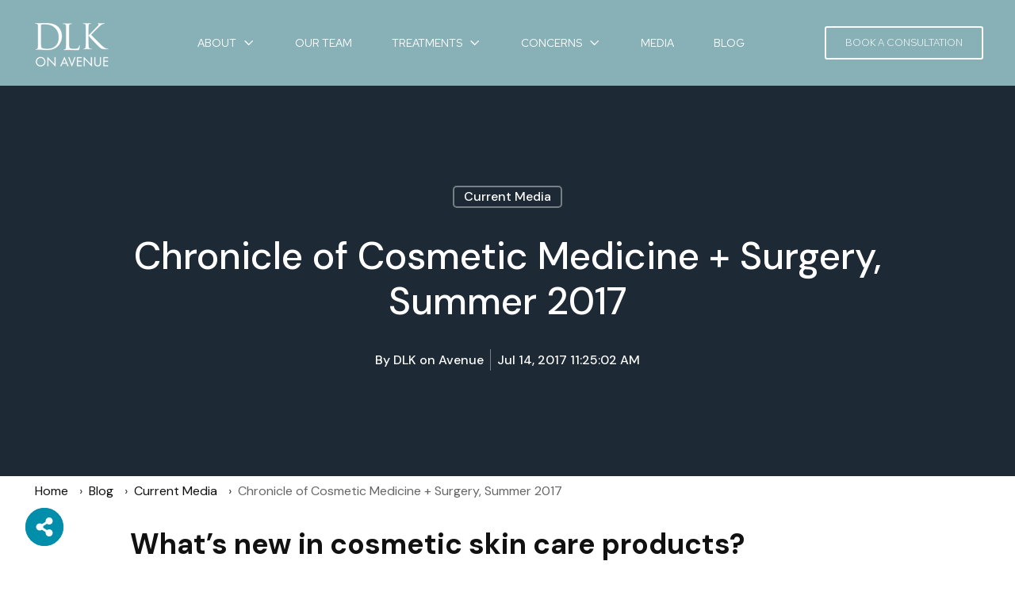

--- FILE ---
content_type: text/html; charset=UTF-8
request_url: https://dlkonavenue.com/blog/cosmetic-skin-care
body_size: 16514
content:
<!doctype html><html lang="en"><head>
    <meta charset="utf-8">
    <title>Chronicle of Cosmetic Medicine + Surgery, Summer 2017</title>
    <link rel="shortcut icon" href="https://dlkonavenue.com/hubfs/DLK_logo_RGB_PNG-1.png">
    <meta name="description" content="Interestingly, Vitamin C and Vitamin A are now available in liquids and offer an alternative to the application of a cream, explained Dr. Lisa Kellett...">
    
    
    
    
      
    
  
    

    
<meta name="viewport" content="width=device-width, initial-scale=1">

    <script src="/hs/hsstatic/jquery-libs/static-1.4/jquery/jquery-1.11.2.js"></script>
<script>hsjQuery = window['jQuery'];</script>
    <meta property="og:description" content="Interestingly, Vitamin C and Vitamin A are now available in liquids and offer an alternative to the application of a cream, explained Dr. Lisa Kellett...">
    <meta property="og:title" content="Chronicle of Cosmetic Medicine + Surgery, Summer 2017">
    <meta name="twitter:description" content="Interestingly, Vitamin C and Vitamin A are now available in liquids and offer an alternative to the application of a cream, explained Dr. Lisa Kellett...">
    <meta name="twitter:title" content="Chronicle of Cosmetic Medicine + Surgery, Summer 2017">

    

    
    <style>
a.cta_button{-moz-box-sizing:content-box !important;-webkit-box-sizing:content-box !important;box-sizing:content-box !important;vertical-align:middle}.hs-breadcrumb-menu{list-style-type:none;margin:0px 0px 0px 0px;padding:0px 0px 0px 0px}.hs-breadcrumb-menu-item{float:left;padding:10px 0px 10px 10px}.hs-breadcrumb-menu-divider:before{content:'›';padding-left:10px}.hs-featured-image-link{border:0}.hs-featured-image{float:right;margin:0 0 20px 20px;max-width:50%}@media (max-width: 568px){.hs-featured-image{float:none;margin:0;width:100%;max-width:100%}}.hs-screen-reader-text{clip:rect(1px, 1px, 1px, 1px);height:1px;overflow:hidden;position:absolute !important;width:1px}
</style>

<link rel="stylesheet" href="https://dlkonavenue.com/hubfs/hub_generated/template_assets/1/77161466913/1765476299399/template_main.min.css">
<link rel="stylesheet" href="https://dlkonavenue.com/hubfs/hub_generated/template_assets/1/77160964414/1765476261860/template_blog.min.css">
<link rel="stylesheet" href="https://dlkonavenue.com/hubfs/hub_generated/template_assets/1/77160991834/1765476286222/template_theme-overrides.min.css">
<link rel="stylesheet" href="https://dlkonavenue.com/hubfs/hub_generated/template_assets/1/77250899638/1741832855739/template_child.min.css">
<link rel="stylesheet" href="https://dlkonavenue.com/hubfs/hub_generated/template_assets/1/77162395924/1765476256796/template_mburger.min.css">
<link rel="stylesheet" href="https://dlkonavenue.com/hubfs/hub_generated/template_assets/1/77162159406/1765476256884/template_mmenu.min.css">
<link rel="stylesheet" href="https://dlkonavenue.com/hubfs/hub_generated/template_assets/1/77161466911/1765476292874/template_growfast-mmenu.min.css">
<link rel="stylesheet" href="https://dlkonavenue.com/hubfs/hub_generated/module_assets/1/77162174870/1765476250282/module_Header.css">

<style>

@media (min-width: 1241px) {
	
	.growfast-header--header {
	background-color: rgba(136, 176, 183, 1.0);
	}
	
}
.growfast-header--header .growfast-header--mobile {
	background-color: rgba(136, 176, 183, 1.0);
}
.growfast-header__container{
	min-height: 108px;
}
.growfast-header--header .growfast-header__logo--main{
	padding-top: 20px;
	padding-right: 20px;
	padding-bottom: 10px;
	padding-left: 0px;
}
.growfast-header--header .growfast-submenu.level-1 > li > span a{
	padding: 40px 25px;
	font-family: 'Red Hat Text', sans-serif; font-style: normal; font-weight: normal; text-decoration: none;
	color: #FFFFFF;
	font-size: 14px;
	letter-spacing: 0px;
	text-transform: uppercase;
}
.growfast-header--header .growfast-submenu.level-1 > li > span a:hover,
.growfast-header--header .growfast-submenu.level-1 > li > span a.growfast-active-item{
	color: #FFFFFF;
}
.growfast-header--header .growfast-submenu.level-1 > li > span a:hover .growfast-menu-chevron svg path{
	fill: #FFFFFF;
}
.growfast-header--header .growfast-menu-chevron svg path{
	fill: #FFFFFF;
}
.growfast-header--header .growfast-submenu.level-1 > li > span a > span:not(.growfast-menu-chevron):after {
	background-color: #FFFFFF;
}
.growfast-header--header .growfast-has-submenu .growfast-submenu a {
	font-family: 'Red Hat Text', sans-serif; font-style: normal; font-weight: normal; text-decoration: none;
	color: #111111;
	font-size: 14px;
}
.growfast-header--header .growfast-has-submenu .growfast-submenu a:hover{
	color: #87B0B7;
}
.growfast-header--header .growfast-has-submenu .growfast-submenu a>span:not(.growfast-menu-chevron)>span:not(.link-badge):after,
.growfast-header--header .growfast-has-submenu .growfast-submenu a > span:not(.growfast-menu-chevron):after {
	background-color: #87B0B7;
}
.growfast-header--header .growfast-has-submenu .growfast-has-submenu .growfast-menu-chevron svg path{
	fill: #FFFFFF;
}
.growfast-header--header .growfast-has-submenu>.growfast-submenu:before {
	border-color: rgba(255, 255, 255, 0.0);;
}
.growfast-header--header .growfast-has-submenu>.growfast-submenu>.growfast-has-submenu>.growfast-submenu:before {
	border-color: rgba(255, 255, 255, 0.0);;
}









	.growfast-header--header .growfast-header__mobile-nav .mburger b{
		background: rgba(17, 17, 17, 1);
	}

	.growfast-header--header .growfast-header--off-canvas-menu .growfast-header__mobile-nav .mburger b{
		background: rgba(17, 17, 17, 1);
	}
	




	.growfast-header--header .growfast-header__content{
		width: 210px;
	}
	


@media (max-width: 1240px) {
  .growfast-header--header .growfast-header--mobile{
	min-height: 64px;
  }
}
@media (max-width: 1240px) {
  .growfast-header--header .growfast-header--mobile {
	display: flex;
  }
}
@media (max-width: 1240px) {
	.growfast-header--header .growfast-header__content {
	  display: none;
	}
}
@media (max-width: 1240px) {
  .growfast-header--header .growfast-header__container:not(.growfast-header--mobile) {
	display: none;
  }
}
@media (min-width: 1241px) {
  .growfast-header--header.growfast-header--transparent-true{
	position: absolute;
	width: 100%;
	z-index: 9;
  }
}
@media (max-width: 1240px) {
  .growfast-header--header.growfast-header--mobile-transparent-true{
	position: absolute;
	width: 100%;
	z-index: 9;
  }
}



	.growfast-header--header.growfast-sticky-header {
		background-color: rgba(255, 255, 255, 1.0);
	}
	.growfast-header--header.growfast-sticky-header .growfast-header__container:not(.growfast-header--mobile) .growfast-header__mobile-nav .mburger b{
		background: rgba(17, 17, 17, 1);
	}
	.growfast-header--header.growfast-sticky-header .growfast-header__container:not(.growfast-header--mobile) .growfast-header__icons--search svg path {
		fill: rgba(17, 17, 17, 1);
	}
	.growfast-header--header.growfast-sticky-header .growfast-header__container:not(.growfast-header--mobile) .growfast-header__icons--search:hover svg path {
		fill: rgba(149, 149, 149, 1);
	}
	.growfast-header--header.growfast-sticky-header .growfast-header__container:not(.growfast-header--mobile) .growfast-header__language-switcher--label-icon svg path{
		fill: rgba(17, 17, 17, 1);
	}
	.growfast-header--header.growfast-sticky-header .growfast-header__container:not(.growfast-header--mobile) .growfast-header__language-switcher--label:hover .growfast-header__language-switcher--label-icon svg path{
		fill: rgba(149, 149, 149, 1);
	}
	.growfast-header--header.growfast-sticky-header .growfast-header__container:not(.growfast-header--mobile) .growfast-header__language-switcher--label-current {
		color: rgba(17, 17, 17, 1);
	}
	.growfast-header--header.growfast-sticky-header .growfast-header__container:not(.growfast-header--mobile) .growfast-header__language-switcher--label:hover .growfast-header__language-switcher--label-current {
	  color: rgba(149, 149, 149, 1);
	}
	
	
	
	
	
		.growfast-header--header.growfast-sticky-header  .growfast-submenu.level-1 > li > span a{
			color: #666666;
		}
		.growfast-header--header.growfast-sticky-header .growfast-submenu.level-1 > li > span a:hover,
		.growfast-header--header.growfast-sticky-header .growfast-submenu.level-1 > li > span a.growfast-active-item{
			color: #666666;
		}
		.growfast-header--header.growfast-sticky-header .growfast-submenu.level-1 > li > span a:hover .growfast-menu-chevron svg path{
			fill: #666666;
		}
		.growfast-header--header.growfast-sticky-header .growfast-menu-chevron svg path{
			fill: #666666;
		}
		.growfast-header--header.growfast-sticky-header .growfast-submenu.level-1 > li > span a > span:not(.growfast-menu-chevron):after {
			background-color: #666666;
		}
		
	
	
	










	


	.growfast-header--header .growfast-button-wrapper:not(.growfast-button-secondary-wrapper) .growfast-button {
		font-family: 'Red Hat Text', sans-serif; font-style: normal; font-weight: 300; text-decoration: none;
		color: rgba(255, 255, 255, 1) !important;
		font-size: 13px;
		background-color: rgba(135, 176, 183, 1.0);
		border-radius: 3px;
		padding: 8px 24px;
		margin-top: 0px;
		margin-right: 0px;
		margin-bottom: 0px;
		margin-left: 10px;
	}
	.growfast-header--header .growfast-button-wrapper:not(.growfast-button-secondary-wrapper) .growfast-button:hover {
		color: rgba(135, 176, 183, 1) !important;
		background-color: rgba(135, 176, 183, 1.0);
	}
	.growfast-header--header .growfast-button-wrapper:not(.growfast-button-secondary-wrapper) .growfast-button svg path {
		fill: rgba(255, 255, 255, 1);
	}
	.growfast-header--header .growfast-button-wrapper:not(.growfast-button-secondary-wrapper) .growfast-button:hover svg path {
		fill: rgba(135, 176, 183, 1) !important;
	}
	
	
	
	
		
		
			.growfast-header--header .growfast-button-wrapper:not(.growfast-button-secondary-wrapper) .growfast-button {
				border-width: 2px;
				border-style: solid;
				border-color: rgba(255, 255, 255, 1.0);
			}
		
		
		
			.growfast-header--header .growfast-button-wrapper:not(.growfast-button-secondary-wrapper) .growfast-button:hover {
				border-color: rgba(135, 176, 183, 1.0);
			}
		
		
	
	
	







	#growfast-header__mobile-nav__mmenu .mm-btn_prev.mm-btn:before{
		border-color: rgba(250, 250, 250, 1.0);
	}
	
	#growfast-header__mobile-nav__mmenu .mm-navbar{
		background: rgba(238, 238, 238, 1.0);
		background: linear-gradient(180deg, rgba(238, 238, 238, 1.0) 0%, rgba(250, 250, 250, 1.0) 100%);
		color: rgba(250, 250, 250, 1.0);
	}
	
	#growfast-header__mobile-nav__mmenu .mm-navbar{
		font-family: 'Red Hat Text', sans-serif; font-style: normal; font-weight: normal; text-decoration: none;
		color: #999999;
		font-size: 16px;
		letter-spacing: 0px; 
	}
	#growfast-header__mobile-nav__mmenu .mm-btn_close:before,
	#growfast-header__mobile-nav__mmenu .mm-btn_close:after{
		background-color: rgba(250, 250, 250, 1.0) !important;
	}
	#growfast-header__mobile-nav__mmenu .lang_list_class li a:hover{
		color: rgba(0, 118, 168, 1.0);
	}
	#growfast-header__mobile-nav__mmenu .lang_list_class li a{
		color: rgba(0, 142, 171, 1.0);
	}
	#growfast-header__mobile-nav__mmenu .mm-listitem, 
	#growfast-header__mobile-nav__mmenu .mm-panel,
	#growfast-header__mobile-nav__mmenu.mm-menu{
		color: rgba(54, 54, 54, 1.0);
	}
	#growfast-header__mobile-nav__mmenu.mm-menu .growfast-mobile-menu-submenu{
		font-family: 'DM Sans', sans-serif; font-style: normal; font-weight: 400; text-decoration: none;
		color: #363636;
		font-size: 17px;
		letter-spacing: 0px;
		line-height: 1.7;
		text-transform: none;
	}
	#growfast-header__mobile-nav__mmenu.mm-menu .growfast-mobile-menu-submenu a{
		color: #363636;
	}
	#growfast-header__mobile-nav__mmenu .mm-panel,
	#growfast-header__mobile-nav__mmenu .mm-panels,
	#growfast-header__mobile-nav__mmenu .mm-listitem,
	#growfast-header__mobile-nav__mmenu.mm-menu{
		border-color: rgba(0, 0, 0, 0.1);
	}
	#growfast-header__mobile-nav__mmenu .mm-divider,
	#growfast-header__mobile-nav__mmenu .mm-panels,
	#growfast-header__mobile-nav__mmenu .mm-panel,
	#growfast-header__mobile-nav__mmenu.mm-menu{
		background: rgba(255, 255, 255, 1.0);
	}
	#growfast-header__mobile-nav__mmenu .mm-btn:after,
	#growfast-header__mobile-nav__mmenu .mm-btn:before {
		border-color: rgba(54, 54, 54, 1.0);
	}
	#growfast-header__mobile-nav__mmenu .mm-btn:after,
	#growfast-header__mobile-nav__mmenu .mm-btn:before{
		border-color: #363636;
	}
	.mm-menu .growfast-header__mobile-nav__mmenu__content{
		line-height: 1.7;
	}
	.mm-menu .growfast-header__mobile-nav__mmenu__content a:link,
	.mm-menu .growfast-header__mobile-nav__mmenu__content a{
		color: rgba(0, 142, 171, 1.0);
	}
	.mm-menu .growfast-header__mobile-nav__mmenu__content a:active,
	.mm-menu .growfast-header__mobile-nav__mmenu__content a:hover,
	.mm-menu .growfast-header__mobile-nav__mmenu__content a:visited{
		color: rgba(0, 118, 168, 1.0);
	}
	
	
	
	
	
		#growfast-header__mobile-nav__mmenu .growfast-header__content--rich-text{
			margin-top: 0px;
			margin-right: 0px;
			margin-bottom: 24px;
			margin-left: 0px;
		}
		
	
	
	
	
	
	
		#growfast-header__mobile-nav__mmenu .growfast-button-wrapper.growfast-button-wrapper:not(.growfast-button-secondary-wrapper) {
			margin-top: 24px;
			margin-right: 0px;
			margin-bottom: 24px;
			margin-left: 0px;
		}
		#growfast-header__mobile-nav__mmenu .growfast-button-wrapper:not(.growfast-button-secondary-wrapper) .growfast-button {
			font-family: 'Red Hat Text', sans-serif; font-style: normal; font-weight: normal; text-decoration: none;
			color: rgba(255, 255, 255, 1) !important;
			font-size: 14px;
			background-color: rgba(115, 171, 171, 1.0);
			border-radius: 5px;
			padding: 8px 15px;
		}
		#growfast-header__mobile-nav__mmenu .growfast-button-wrapper:not(.growfast-button-secondary-wrapper) .growfast-button:hover {
			color: rgba(255, 255, 255, 1) !important;
			background-color: rgba(183, 211, 217, 0.9);
		}
		#growfast-header__mobile-nav__mmenu .growfast-button-wrapper:not(.growfast-button-secondary-wrapper) .growfast-button svg path {
			fill: rgba(255, 255, 255, 1);
		}
		#growfast-header__mobile-nav__mmenu .growfast-button-wrapper:not(.growfast-button-secondary-wrapper) .growfast-button:hover svg path {
			fill: rgba(255, 255, 255, 1) !important;
		}
		
		
		
		
		
		
	
	
	
	
	




	.growfast-header--header .growfast-mega-menu:before {
		border-color: rgba(255, 255, 255, 0.0);
	}
	.growfast-header--header .growfast-mega-menu__col .hs-menu-wrapper ul .hs-menu-item a {
		font-family: 'DM Sans', sans-serif; font-style: normal; font-weight: 500; text-decoration: none;
		color: #959595;
		font-size: 16px;
	}
	.growfast-header--header .growfast-mega-menu__col .hs-menu-wrapper ul .hs-menu-item a:hover{
		color: #008eab;
	}
	.growfast-header--header .growfast-mega-menu__col .growfast-mega-menu__col__inner--menu-header .hs-menu-wrapper ul .hs-menu-item.hs-menu-depth-1 > a {
		font-family: 'DM Sans', serif; font-style: normal; font-weight: 500; text-decoration: none;
		color: #111111;
		font-size: 16px;
	}
	.growfast-header--header .growfast-mega-menu__col .hs-menu-wrapper ul .hs-menu-item a>span:not(.link-badge):after,
	.growfast-header--header .growfast-mega-menu__col .hs-menu-wrapper ul .hs-menu-item a:hover:after {
		background-color: #008eab;
	}
	.growfast-header--header .growfast-mega-menu__col .growfast-mega-menu__col__inner--menu-header .hs-menu-wrapper ul .hs-menu-item.hs-menu-depth-1 > a:after{
		display: none;
	}
	
	
	
		
			
			
			
			
			
			
			
		
		
		
			
			
			
			
			
			
			
		
		
		
			
			
			
			
			
			
			
		
		
			
		
		
		
		
	
	



</style>

<link rel="stylesheet" href="https://dlkonavenue.com/hubfs/hub_generated/module_assets/1/169628931074/1741896128143/module_DLKBreadcrumb_Blog.min.css">
<link rel="stylesheet" href="https://dlkonavenue.com/hubfs/hub_generated/template_assets/1/77162268531/1765476265904/template_flickity.min.css">
<link rel="stylesheet" href="https://dlkonavenue.com/hubfs/hub_generated/module_assets/1/153266763300/1741895976766/module_vertical-menu-list.min.css">
<style>
  @font-face {
    font-family: "Jost";
    font-weight: 400;
    font-style: normal;
    font-display: swap;
    src: url("/_hcms/googlefonts/Jost/regular.woff2") format("woff2"), url("/_hcms/googlefonts/Jost/regular.woff") format("woff");
  }
  @font-face {
    font-family: "Jost";
    font-weight: 700;
    font-style: normal;
    font-display: swap;
    src: url("/_hcms/googlefonts/Jost/700.woff2") format("woff2"), url("/_hcms/googlefonts/Jost/700.woff") format("woff");
  }
  @font-face {
    font-family: "Jost";
    font-weight: 700;
    font-style: normal;
    font-display: swap;
    src: url("/_hcms/googlefonts/Jost/700.woff2") format("woff2"), url("/_hcms/googlefonts/Jost/700.woff") format("woff");
  }
  @font-face {
    font-family: "Red Hat Text";
    font-weight: 400;
    font-style: normal;
    font-display: swap;
    src: url("/_hcms/googlefonts/Red_Hat_Text/regular.woff2") format("woff2"), url("/_hcms/googlefonts/Red_Hat_Text/regular.woff") format("woff");
  }
  @font-face {
    font-family: "Red Hat Text";
    font-weight: 700;
    font-style: normal;
    font-display: swap;
    src: url("/_hcms/googlefonts/Red_Hat_Text/700.woff2") format("woff2"), url("/_hcms/googlefonts/Red_Hat_Text/700.woff") format("woff");
  }
  @font-face {
    font-family: "Red Hat Text";
    font-weight: 300;
    font-style: normal;
    font-display: swap;
    src: url("/_hcms/googlefonts/Red_Hat_Text/300.woff2") format("woff2"), url("/_hcms/googlefonts/Red_Hat_Text/300.woff") format("woff");
  }
  @font-face {
    font-family: "DM Sans";
    font-weight: 700;
    font-style: normal;
    font-display: swap;
    src: url("/_hcms/googlefonts/DM_Sans/700.woff2") format("woff2"), url("/_hcms/googlefonts/DM_Sans/700.woff") format("woff");
  }
  @font-face {
    font-family: "DM Sans";
    font-weight: 400;
    font-style: normal;
    font-display: swap;
    src: url("/_hcms/googlefonts/DM_Sans/regular.woff2") format("woff2"), url("/_hcms/googlefonts/DM_Sans/regular.woff") format("woff");
  }
  @font-face {
    font-family: "DM Sans";
    font-weight: 500;
    font-style: normal;
    font-display: swap;
    src: url("/_hcms/googlefonts/DM_Sans/500.woff2") format("woff2"), url("/_hcms/googlefonts/DM_Sans/500.woff") format("woff");
  }
  @font-face {
    font-family: "DM Sans";
    font-weight: 400;
    font-style: normal;
    font-display: swap;
    src: url("/_hcms/googlefonts/DM_Sans/regular.woff2") format("woff2"), url("/_hcms/googlefonts/DM_Sans/regular.woff") format("woff");
  }
  @font-face {
    font-family: "DM Sans";
    font-weight: 700;
    font-style: normal;
    font-display: swap;
    src: url("/_hcms/googlefonts/DM_Sans/700.woff2") format("woff2"), url("/_hcms/googlefonts/DM_Sans/700.woff") format("woff");
  }
</style>

<!-- Editor Styles -->
<style id="hs_editor_style" type="text/css">
.header-top-row-0-force-full-width-section > .row-fluid {
  max-width: none !important;
}
.footer-row-0-force-full-width-section > .row-fluid {
  max-width: none !important;
}
/* HubSpot Non-stacked Media Query Styles */
@media (min-width:768px) {
  .footer-row-0-vertical-alignment > .row-fluid {
    display: -ms-flexbox !important;
    -ms-flex-direction: row;
    display: flex !important;
    flex-direction: row;
  }
  .cell_1660065351112-vertical-alignment {
    display: -ms-flexbox !important;
    -ms-flex-direction: column !important;
    -ms-flex-pack: end !important;
    display: flex !important;
    flex-direction: column !important;
    justify-content: flex-end !important;
  }
  .cell_1660065351112-vertical-alignment > div {
    flex-shrink: 0 !important;
  }
}
/* HubSpot Styles (default) */
.header-top-row-0-hidden {
  display: none !important;
}
.footer-row-0-margin {
  margin-top: 0px !important;
  margin-bottom: 0px !important;
}
.footer-row-0-padding {
  padding-top: 40px !important;
  padding-bottom: 0px !important;
}
.footer-row-0-background-layers {
  background-image: linear-gradient(rgba(240, 240, 240, 1), rgba(240, 240, 240, 1)) !important;
  background-position: left top !important;
  background-size: auto !important;
  background-repeat: no-repeat !important;
}
.cell_1660065351112-margin {
  margin-top: -15px !important;
  margin-bottom: px !important;
}
.cell_1660065351112-padding {
  padding-top: 0px !important;
  padding-bottom: 0px !important;
  padding-left: 0px !important;
  padding-right: 0px !important;
}
</style>
    <script type="application/ld+json">
{
  "mainEntityOfPage" : {
    "@type" : "WebPage",
    "@id" : "https://dlkonavenue.com/blog/cosmetic-skin-care"
  },
  "author" : {
    "name" : "DLK on Avenue",
    "url" : "https://dlkonavenue.com/blog/author/gadmindlk",
    "@type" : "Person"
  },
  "headline" : "Chronicle of Cosmetic Medicine + Surgery, Summer 2017",
  "datePublished" : "2017-07-14T15:25:02.000Z",
  "dateModified" : "2023-05-12T17:45:49.701Z",
  "publisher" : {
    "name" : "MedSpa Partners Inc",
    "logo" : {
      "url" : "https://dlkonavenue.com/hubfs/DLK%20on%20Avenue%20white.jpg",
      "@type" : "ImageObject"
    },
    "@type" : "Organization"
  },
  "@context" : "https://schema.org",
  "@type" : "BlogPosting"
}
</script>


    
<!--  Added by GoogleAnalytics integration -->
<script>
var _hsp = window._hsp = window._hsp || [];
_hsp.push(['addPrivacyConsentListener', function(consent) { if (consent.allowed || (consent.categories && consent.categories.analytics)) {
  (function(i,s,o,g,r,a,m){i['GoogleAnalyticsObject']=r;i[r]=i[r]||function(){
  (i[r].q=i[r].q||[]).push(arguments)},i[r].l=1*new Date();a=s.createElement(o),
  m=s.getElementsByTagName(o)[0];a.async=1;a.src=g;m.parentNode.insertBefore(a,m)
})(window,document,'script','//www.google-analytics.com/analytics.js','ga');
  ga('create','UA-3622108-1','auto');
  ga('send','pageview');
}}]);
</script>

<!-- /Added by GoogleAnalytics integration -->

<!--  Added by GoogleAnalytics4 integration -->
<script>
var _hsp = window._hsp = window._hsp || [];
window.dataLayer = window.dataLayer || [];
function gtag(){dataLayer.push(arguments);}

var useGoogleConsentModeV2 = true;
var waitForUpdateMillis = 1000;


if (!window._hsGoogleConsentRunOnce) {
  window._hsGoogleConsentRunOnce = true;

  gtag('consent', 'default', {
    'ad_storage': 'denied',
    'analytics_storage': 'denied',
    'ad_user_data': 'denied',
    'ad_personalization': 'denied',
    'wait_for_update': waitForUpdateMillis
  });

  if (useGoogleConsentModeV2) {
    _hsp.push(['useGoogleConsentModeV2'])
  } else {
    _hsp.push(['addPrivacyConsentListener', function(consent){
      var hasAnalyticsConsent = consent && (consent.allowed || (consent.categories && consent.categories.analytics));
      var hasAdsConsent = consent && (consent.allowed || (consent.categories && consent.categories.advertisement));

      gtag('consent', 'update', {
        'ad_storage': hasAdsConsent ? 'granted' : 'denied',
        'analytics_storage': hasAnalyticsConsent ? 'granted' : 'denied',
        'ad_user_data': hasAdsConsent ? 'granted' : 'denied',
        'ad_personalization': hasAdsConsent ? 'granted' : 'denied'
      });
    }]);
  }
}

gtag('js', new Date());
gtag('set', 'developer_id.dZTQ1Zm', true);
gtag('config', 'G-D1Q22YHRCK');
</script>
<script async src="https://www.googletagmanager.com/gtag/js?id=G-D1Q22YHRCK"></script>

<!-- /Added by GoogleAnalytics4 integration -->

<!--  Added by GoogleTagManager integration -->
<script>
var _hsp = window._hsp = window._hsp || [];
window.dataLayer = window.dataLayer || [];
function gtag(){dataLayer.push(arguments);}

var useGoogleConsentModeV2 = true;
var waitForUpdateMillis = 1000;



var hsLoadGtm = function loadGtm() {
    if(window._hsGtmLoadOnce) {
      return;
    }

    if (useGoogleConsentModeV2) {

      gtag('set','developer_id.dZTQ1Zm',true);

      gtag('consent', 'default', {
      'ad_storage': 'denied',
      'analytics_storage': 'denied',
      'ad_user_data': 'denied',
      'ad_personalization': 'denied',
      'wait_for_update': waitForUpdateMillis
      });

      _hsp.push(['useGoogleConsentModeV2'])
    }

    (function(w,d,s,l,i){w[l]=w[l]||[];w[l].push({'gtm.start':
    new Date().getTime(),event:'gtm.js'});var f=d.getElementsByTagName(s)[0],
    j=d.createElement(s),dl=l!='dataLayer'?'&l='+l:'';j.async=true;j.src=
    'https://www.googletagmanager.com/gtm.js?id='+i+dl;f.parentNode.insertBefore(j,f);
    })(window,document,'script','dataLayer','GTM-WPHMVP7');

    window._hsGtmLoadOnce = true;
};

_hsp.push(['addPrivacyConsentListener', function(consent){
  if(consent.allowed || (consent.categories && consent.categories.analytics)){
    hsLoadGtm();
  }
}]);

</script>

<!-- /Added by GoogleTagManager integration -->


<script type="application/ld+json" class="schemantra">{
  "@context": "https://schema.org",
  "@type": "MedicalOrganization",
  "@id": "DLK Avenue",
  "address": "DLK on Avenue 108 Avenue Road Toronto, Ontario M5R 2H3",
  "faxNumber": "416-923-2597",
  "legalName": "DLK Avenue",
  "telephone": "416-440-2597"
}


</script>

<script type="application/ld+json" class="schemantra">
{
  "@context": "https://schema.org",
  "@type": "Physician",
  "@id": "Physician",
  "name": "Dr. Lisa Kellett ",
  "openingHours": [
    "MON: 9:00am - 5:00pm",
    "TUE: 8:30am - 7:00pm",
    "THU:8:30am - 7:00pm",
    "FRI: 8:30am - 7:00pm",
    "SAT: 9:00am - 5:00pm",
    "SUN: Closed"
  ],
  "description": "Dr. Kellett is set apart by her unique approach to cosmetic enhancement and skin care by developing and supervising individualized, specialized treatment regimens for each patient in a way that puts even the most anxious patients at ease. These customized treatments combine the best of dermatological medicine with the latest laser technology advance. The result is the best and newest laser skin care and injectable techniques, ensuring excellent results.",
  "award": "M.D., F.R.C.P.(C), D.A.B.D."
}
</script>
<!-- Meta Pixel Code -->
<script>
!function(f,b,e,v,n,t,s)
{if(f.fbq)return;n=f.fbq=function(){n.callMethod?
n.callMethod.apply(n,arguments):n.queue.push(arguments)};
if(!f._fbq)f._fbq=n;n.push=n;n.loaded=!0;n.version='2.0';
n.queue=[];t=b.createElement(e);t.async=!0;
t.src=v;s=b.getElementsByTagName(e)[0];
s.parentNode.insertBefore(t,s)}(window, document,'script',
'https://connect.facebook.net/en_US/fbevents.js');
fbq('init', '1516189526266391');
fbq('track', 'PageView');
</script>
<noscript>&lt;img  height="1" width="1" style="display:none" src="https://www.facebook.com/tr?id=1516189526266391&amp;amp;ev=PageView&amp;amp;noscript=1"&gt;</noscript>
<!-- End Meta Pixel Code -->
<link rel="amphtml" href="https://dlkonavenue.com/blog/cosmetic-skin-care?hs_amp=true">

<meta property="og:url" content="https://dlkonavenue.com/blog/cosmetic-skin-care">
<meta name="twitter:card" content="summary">

<link rel="canonical" href="https://dlkonavenue.com/blog/cosmetic-skin-care">
<meta name="google-site-verification" content="RnB3t1wxPnrVKGlnMph5suWSEKGGykVtw8i1_wxpFIc">

<meta property="og:type" content="article">
<link rel="alternate" type="application/rss+xml" href="https://dlkonavenue.com/blog/rss.xml">
<meta name="twitter:domain" content="dlkonavenue.com">
<script src="//platform.linkedin.com/in.js" type="text/javascript">
    lang: en_US
</script>

<meta http-equiv="content-language" content="en">







    
  <meta name="generator" content="HubSpot"></head>
  <body class="body">
<!--  Added by GoogleTagManager integration -->
<noscript><iframe src="https://www.googletagmanager.com/ns.html?id=GTM-WPHMVP7" height="0" width="0" style="display:none;visibility:hidden"></iframe></noscript>

<!-- /Added by GoogleTagManager integration -->

    
    <div class="growfast-theme body-wrapper is-base   hs-content-id-91785653132 hs-blog-post hs-blog-id-91785364068">
      
      
        <div data-global-resource-path="DLK Website GrowFast Paid/templates/partials/header.html"><header class="growfast-header-wrapper">

  <div class="container-fluid">
<div class="row-fluid-wrapper">
<div class="row-fluid">
<div class="span12 widget-span widget-type-cell " style="" data-widget-type="cell" data-x="0" data-w="12">

<div class="row-fluid-wrapper row-depth-1 row-number-1 dnd-section header-top-row-0-force-full-width-section header-top-row-0-hidden">
<div class="row-fluid ">
<div class="span12 widget-span widget-type-custom_widget dnd-module" style="" data-widget-type="custom_widget" data-x="0" data-w="12">
<div id="hs_cos_wrapper_widget_1717607704375" class="hs_cos_wrapper hs_cos_wrapper_widget hs_cos_wrapper_type_module widget-type-menu" style="" data-hs-cos-general-type="widget" data-hs-cos-type="module">
<span id="hs_cos_wrapper_widget_1717607704375_" class="hs_cos_wrapper hs_cos_wrapper_widget hs_cos_wrapper_type_menu" style="" data-hs-cos-general-type="widget" data-hs-cos-type="menu"><ul></ul></span></div>

</div><!--end widget-span -->
</div><!--end row-->
</div><!--end row-wrapper -->

</div><!--end widget-span -->
</div>
</div>
</div>
  
  <div id="hs_cos_wrapper_header" class="hs_cos_wrapper hs_cos_wrapper_widget hs_cos_wrapper_type_module" style="" data-hs-cos-general-type="widget" data-hs-cos-type="module">

	



<div class="growfast-header growfast-header--header growfast-header--transparent-true growfast-header--mobile-transparent-true growfast-header--mega-menu-header-width" data-sticky="true">
	
	
	
		<div class="growfast-header__container growfast-content-wrapper growfast-header--default">
		
			<div class="growfast-header__logo growfast-header__logo--main">
				
				
				  
				  
				
				
				
				
				  
				  <span id="hs_cos_wrapper_header_hs_logo_widget" class="hs_cos_wrapper hs_cos_wrapper_widget hs_cos_wrapper_type_logo" style="" data-hs-cos-general-type="widget" data-hs-cos-type="logo"><a href="https://dlkonavenue.com/" id="hs-link-header_hs_logo_widget" style="border-width:0px;border:0px;"><img src="https://dlkonavenue.com/hs-fs/hubfs/logo-white@2x.png?width=98&amp;height=60&amp;name=logo-white@2x.png" class="hs-image-widget " height="60" style="height: auto;width:98px;border-width:0px;border:0px;" width="98" alt="logo-white@2x" title="logo-white@2x" srcset="https://dlkonavenue.com/hs-fs/hubfs/logo-white@2x.png?width=49&amp;height=30&amp;name=logo-white@2x.png 49w, https://dlkonavenue.com/hs-fs/hubfs/logo-white@2x.png?width=98&amp;height=60&amp;name=logo-white@2x.png 98w, https://dlkonavenue.com/hs-fs/hubfs/logo-white@2x.png?width=147&amp;height=90&amp;name=logo-white@2x.png 147w, https://dlkonavenue.com/hs-fs/hubfs/logo-white@2x.png?width=196&amp;height=120&amp;name=logo-white@2x.png 196w, https://dlkonavenue.com/hs-fs/hubfs/logo-white@2x.png?width=245&amp;height=150&amp;name=logo-white@2x.png 245w, https://dlkonavenue.com/hs-fs/hubfs/logo-white@2x.png?width=294&amp;height=180&amp;name=logo-white@2x.png 294w" sizes="(max-width: 98px) 100vw, 98px"></a></span>
				  
				
				
			</div>
			
			<div class="growfast-header__navigation growfast-header__nav--center">
				
				
				
				
				
				
				
				
				
				
				
				
				
				
				
				<nav class="growfast-navigation-primary">
				  
				
				  
				  
				  <ul class="growfast-submenu level-1">
					
					  
				
				  <li class="growfast-has-submenu growfast-menu-item hs-skip-lang-url-rewrite">
					  
					<span>
						<a href="https://dlkonavenue.com/about-us" class="growfast-menu-link">
							<span>
								About
							</span>
							
								<span class="growfast-menu-chevron">
									<svg width="16" height="16" version="1.1" viewbox="0 0 16 16" xmlns="http://www.w3.org/2000/svg" xmlns:xlink="http://www.w3.org/1999/xlink"><g transform="scale(0.333333)"><path fill="#000" d="M35.586,15.586c0.781,-0.781 2.047,-0.781 2.828,0c0.781,0.781 0.781,2.047 0,2.828l-14,14c-0.781,0.781 -2.047,0.781 -2.828,0l-14,-14c-0.781,-0.781 -0.781,-2.047 0,-2.828c0.781,-0.781 2.047,-0.781 2.828,0l12.586,12.586l12.586,-12.586Z"></path></g></svg>
								</span>
							
						</a>
					</span>
				
					
					  
				
				  
				  
				  <ul class="growfast-submenu level-2">
					
					  
				
				  <li class="growfast-no-submenu growfast-menu-item hs-skip-lang-url-rewrite">
					  
					<span>
						<a href="https://dlkonavenue.com/about-us" class="growfast-menu-link">
							<span>
								About Us
							</span>
							
						</a>
					</span>
				
					
					
				  </li>
				  
				
					
					  
				
				  <li class="growfast-no-submenu growfast-menu-item hs-skip-lang-url-rewrite">
					  
					<span>
						<a href="https://dlkonavenue.com/careers" class="growfast-menu-link">
							<span>
								Careers at DLK
							</span>
							
						</a>
					</span>
				
					
					
				  </li>
				  
				
					
					  
				
				  <li class="growfast-no-submenu growfast-menu-item hs-skip-lang-url-rewrite">
					  
					<span>
						<a href="https://dlkonavenue.com/covid-19-policy" class="growfast-menu-link">
							<span>
								COVID-19 Policy
							</span>
							
						</a>
					</span>
				
					
					
				  </li>
				  
				
					
					  
				
				  <li class="growfast-no-submenu growfast-menu-item hs-skip-lang-url-rewrite">
					  
					<span>
						<a href="https://dlkonavenue.com/dlk-cares" class="growfast-menu-link">
							<span>
								DLK Cares
							</span>
							
						</a>
					</span>
				
					
					
				  </li>
				  
				
					
				  </ul>
				  
				
					
					
				  </li>
				  
				
					
					  
				
				  <li class="growfast-no-submenu growfast-menu-item hs-skip-lang-url-rewrite">
					  
					<span>
						<a href="https://dlkonavenue.com/dlk-our-experts" class="growfast-menu-link">
							<span>
								Our Team
							</span>
							
						</a>
					</span>
				
					
					
				  </li>
				  
				
					
					  
				
				  <li class="growfast-has-submenu growfast-menu-item hs-skip-lang-url-rewrite">
					  
					<span>
						<a href="https://dlkonavenue.com/dlk-treatments" class="growfast-menu-link">
							<span>
								Treatments
							</span>
							
								<span class="growfast-menu-chevron">
									<svg width="16" height="16" version="1.1" viewbox="0 0 16 16" xmlns="http://www.w3.org/2000/svg" xmlns:xlink="http://www.w3.org/1999/xlink"><g transform="scale(0.333333)"><path fill="#000" d="M35.586,15.586c0.781,-0.781 2.047,-0.781 2.828,0c0.781,0.781 0.781,2.047 0,2.828l-14,14c-0.781,0.781 -2.047,0.781 -2.828,0l-14,-14c-0.781,-0.781 -0.781,-2.047 0,-2.828c0.781,-0.781 2.047,-0.781 2.828,0l12.586,12.586l12.586,-12.586Z"></path></g></svg>
								</span>
							
						</a>
					</span>
				
					
					  
				
				  
				  
				  <ul class="growfast-submenu level-2">
					
					  
				
				  <li class="growfast-no-submenu growfast-menu-item hs-skip-lang-url-rewrite">
					  
					<span>
						<a href="https://dlkonavenue.com/dlk-treatments" class="growfast-menu-link">
							<span>
								All Treatments
							</span>
							
						</a>
					</span>
				
					
					
				  </li>
				  
				
					
					  
				
				  <li class="growfast-no-submenu growfast-menu-item hs-skip-lang-url-rewrite">
					  
					<span>
						<a href="https://dlkonavenue.com/body-contouring-treatment" class="growfast-menu-link">
							<span>
								Body Contouring
							</span>
							
						</a>
					</span>
				
					
					
				  </li>
				  
				
					
					  
				
				  <li class="growfast-no-submenu growfast-menu-item hs-skip-lang-url-rewrite">
					  
					<span>
						<a href="https://dlkonavenue.com/cheek-filler-treatment" class="growfast-menu-link">
							<span>
								Cheek Filler
							</span>
							
						</a>
					</span>
				
					
					
				  </li>
				  
				
					
					  
				
				  <li class="growfast-no-submenu growfast-menu-item hs-skip-lang-url-rewrite">
					  
					<span>
						<a href="https://dlkonavenue.com/collagen-induction-injectable" class="growfast-menu-link">
							<span>
								Collagen Induction Injectable 
							</span>
							
						</a>
					</span>
				
					
					
				  </li>
				  
				
					
					  
				
				  <li class="growfast-no-submenu growfast-menu-item hs-skip-lang-url-rewrite">
					  
					<span>
						<a href="https://dlkonavenue.com/collagen-induction-microneedling" class="growfast-menu-link">
							<span>
								Microneedling 
							</span>
							
						</a>
					</span>
				
					
					
				  </li>
				  
				
					
					  
				
				  <li class="growfast-no-submenu growfast-menu-item hs-skip-lang-url-rewrite">
					  
					<span>
						<a href="https://dlkonavenue.com/rf-microneedling" class="growfast-menu-link">
							<span>
								Radiofrequency (RF) Microneedling
							</span>
							
						</a>
					</span>
				
					
					
				  </li>
				  
				
					
					  
				
				  <li class="growfast-no-submenu growfast-menu-item hs-skip-lang-url-rewrite">
					  
					<span>
						<a href="https://dlkonavenue.com/epidermal-peels" class="growfast-menu-link">
							<span>
								Epidermal Peels
							</span>
							
						</a>
					</span>
				
					
					
				  </li>
				  
				
					
					  
				
				  <li class="growfast-no-submenu growfast-menu-item hs-skip-lang-url-rewrite">
					  
					<span>
						<a href="https://dlkonavenue.com/injectable-filler" class="growfast-menu-link">
							<span>
								 Injectable Fillers
							</span>
							
						</a>
					</span>
				
					
					
				  </li>
				  
				
					
					  
				
				  <li class="growfast-no-submenu growfast-menu-item hs-skip-lang-url-rewrite">
					  
					<span>
						<a href="https://dlkonavenue.com/injectables-fine-lines-wrinkles" class="growfast-menu-link">
							<span>
								 Injectable Fine Lines and Wrinkles
							</span>
							
						</a>
					</span>
				
					
					
				  </li>
				  
				
					
					  
				
				  <li class="growfast-no-submenu growfast-menu-item hs-skip-lang-url-rewrite">
					  
					<span>
						<a href="https://dlkonavenue.com/intense-pulse-light" class="growfast-menu-link">
							<span>
								Intense Pulsed Light 
							</span>
							
						</a>
					</span>
				
					
					
				  </li>
				  
				
					
					  
				
				  <li class="growfast-no-submenu growfast-menu-item hs-skip-lang-url-rewrite">
					  
					<span>
						<a href="https://dlkonavenue.com/laser-tattoo-removal" class="growfast-menu-link">
							<span>
								Laser Tattoo Removal
							</span>
							
						</a>
					</span>
				
					
					
				  </li>
				  
				
					
					  
				
				  <li class="growfast-no-submenu growfast-menu-item hs-skip-lang-url-rewrite">
					  
					<span>
						<a href="https://dlkonavenue.com/lip-fillers" class="growfast-menu-link">
							<span>
								Lip Fillers
							</span>
							
						</a>
					</span>
				
					
					
				  </li>
				  
				
					
					  
				
				  <li class="growfast-no-submenu growfast-menu-item hs-skip-lang-url-rewrite">
					  
					<span>
						<a href="https://dlkonavenue.com/non-ablative-laser-resurfacing" class="growfast-menu-link">
							<span>
								Non Ablative Laser Resurfacing
							</span>
							
						</a>
					</span>
				
					
					
				  </li>
				  
				
					
					  
				
				  <li class="growfast-no-submenu growfast-menu-item hs-skip-lang-url-rewrite">
					  
					<span>
						<a href="https://dlkonavenue.com/platelet-rich-plasma" class="growfast-menu-link">
							<span>
								Platelet-Rich Plasma
							</span>
							
						</a>
					</span>
				
					
					
				  </li>
				  
				
					
					  
				
				  <li class="growfast-no-submenu growfast-menu-item hs-skip-lang-url-rewrite">
					  
					<span>
						<a href="https://dlkonavenue.com/skinboosters-injectable" class="growfast-menu-link">
							<span>
								Skinboosters Injectable
							</span>
							
						</a>
					</span>
				
					
					
				  </li>
				  
				
					
					  
				
				  <li class="growfast-no-submenu growfast-menu-item hs-skip-lang-url-rewrite">
					  
					<span>
						<a href="https://dlkonavenue.com/skin-tightening" class="growfast-menu-link">
							<span>
								Skin Tightening
							</span>
							
						</a>
					</span>
				
					
					
				  </li>
				  
				
					
					  
				
				  <li class="growfast-no-submenu growfast-menu-item hs-skip-lang-url-rewrite">
					  
					<span>
						<a href="https://dlkonavenue.com/submental-fat-treatment" class="growfast-menu-link">
							<span>
								Submental Fat Treatment
							</span>
							
						</a>
					</span>
				
					
					
				  </li>
				  
				
					
					  
				
				  <li class="growfast-no-submenu growfast-menu-item hs-skip-lang-url-rewrite">
					  
					<span>
						<a href="https://dlkonavenue.com/thread-lift-treatment" class="growfast-menu-link">
							<span>
								Thread Lift (Instalift)
							</span>
							
						</a>
					</span>
				
					
					
				  </li>
				  
				
					
				  </ul>
				  
				
					
					
				  </li>
				  
				
					
					  
				
				  <li class="growfast-has-submenu growfast-menu-item hs-skip-lang-url-rewrite">
					  
					<span>
						<a href="https://dlkonavenue.com/dlk-concerns" class="growfast-menu-link">
							<span>
								Concerns
							</span>
							
								<span class="growfast-menu-chevron">
									<svg width="16" height="16" version="1.1" viewbox="0 0 16 16" xmlns="http://www.w3.org/2000/svg" xmlns:xlink="http://www.w3.org/1999/xlink"><g transform="scale(0.333333)"><path fill="#000" d="M35.586,15.586c0.781,-0.781 2.047,-0.781 2.828,0c0.781,0.781 0.781,2.047 0,2.828l-14,14c-0.781,0.781 -2.047,0.781 -2.828,0l-14,-14c-0.781,-0.781 -0.781,-2.047 0,-2.828c0.781,-0.781 2.047,-0.781 2.828,0l12.586,12.586l12.586,-12.586Z"></path></g></svg>
								</span>
							
						</a>
					</span>
				
					
					  
				
				  
				  
				  <ul class="growfast-submenu level-2">
					
					  
				
				  <li class="growfast-no-submenu growfast-menu-item hs-skip-lang-url-rewrite">
					  
					<span>
						<a href="https://dlkonavenue.com/dlk-concerns" class="growfast-menu-link">
							<span>
								All Concerns
							</span>
							
						</a>
					</span>
				
					
					
				  </li>
				  
				
					
					  
				
				  <li class="growfast-no-submenu growfast-menu-item hs-skip-lang-url-rewrite">
					  
					<span>
						<a href="https://dlkonavenue.com/acne-and-acne-scars" class="growfast-menu-link">
							<span>
								Acne and Acne Scars
							</span>
							
						</a>
					</span>
				
					
					
				  </li>
				  
				
					
					  
				
				  <li class="growfast-no-submenu growfast-menu-item hs-skip-lang-url-rewrite">
					  
					<span>
						<a href="https://dlkonavenue.com/skin-laxity" class="growfast-menu-link">
							<span>
								Anti-aging: Skin Laxity
							</span>
							
						</a>
					</span>
				
					
					
				  </li>
				  
				
					
					  
				
				  <li class="growfast-no-submenu growfast-menu-item hs-skip-lang-url-rewrite">
					  
					<span>
						<a href="https://dlkonavenue.com/body-contouring-treatment" class="growfast-menu-link">
							<span>
								Body Contouring
							</span>
							
						</a>
					</span>
				
					
					
				  </li>
				  
				
					
					  
				
				  <li class="growfast-no-submenu growfast-menu-item hs-skip-lang-url-rewrite">
					  
					<span>
						<a href="https://dlkonavenue.com/age-brown-spots" class="growfast-menu-link">
							<span>
								Brown and Age Spots
							</span>
							
						</a>
					</span>
				
					
					
				  </li>
				  
				
					
					  
				
				  <li class="growfast-no-submenu growfast-menu-item hs-skip-lang-url-rewrite">
					  
					<span>
						<a href="https://dlkonavenue.com/crows-feet-treatment" class="growfast-menu-link">
							<span>
								Crows Feet
							</span>
							
						</a>
					</span>
				
					
					
				  </li>
				  
				
					
					  
				
				  <li class="growfast-no-submenu growfast-menu-item hs-skip-lang-url-rewrite">
					  
					<span>
						<a href="https://dlkonavenue.com/dlk-concerns-dark-circles" class="growfast-menu-link">
							<span>
								Dark Circles Under Eyes
							</span>
							
						</a>
					</span>
				
					
					
				  </li>
				  
				
					
					  
				
				  <li class="growfast-no-submenu growfast-menu-item hs-skip-lang-url-rewrite">
					  
					<span>
						<a href="https://dlkonavenue.com/rejuvenation-complexion" class="growfast-menu-link">
							<span>
								Facial Rejuvenation
							</span>
							
						</a>
					</span>
				
					
					
				  </li>
				  
				
					
					  
				
				  <li class="growfast-no-submenu growfast-menu-item hs-skip-lang-url-rewrite">
					  
					<span>
						<a href="https://dlkonavenue.com/wrinkles-fine-lines" class="growfast-menu-link">
							<span>
								Fine Lines, Wrinkles, and Furrows
							</span>
							
						</a>
					</span>
				
					
					
				  </li>
				  
				
					
					  
				
				  <li class="growfast-no-submenu growfast-menu-item hs-skip-lang-url-rewrite">
					  
					<span>
						<a href="https://dlkonavenue.com/hair-loss" class="growfast-menu-link">
							<span>
								Hair Loss / Thinning Hair
							</span>
							
						</a>
					</span>
				
					
					
				  </li>
				  
				
					
					  
				
				  <li class="growfast-no-submenu growfast-menu-item hs-skip-lang-url-rewrite">
					  
					<span>
						<a href="https://dlkonavenue.com/dlk-concerns-hand-neck-chest" class="growfast-menu-link">
							<span>
								Hand, Neck and Chest Rejuvenation
							</span>
							
						</a>
					</span>
				
					
					
				  </li>
				  
				
					
					  
				
				  <li class="growfast-no-submenu growfast-menu-item hs-skip-lang-url-rewrite">
					  
					<span>
						<a href="https://dlkonavenue.com/lip-lines" class="growfast-menu-link">
							<span>
								Lip Lines
							</span>
							
						</a>
					</span>
				
					
					
				  </li>
				  
				
					
					  
				
				  <li class="growfast-no-submenu growfast-menu-item hs-skip-lang-url-rewrite">
					  
					<span>
						<a href="https://dlkonavenue.com/anti-aging-men" class="growfast-menu-link">
							<span>
								Men's Anti-Aging Treatments
							</span>
							
						</a>
					</span>
				
					
					
				  </li>
				  
				
					
					  
				
				  <li class="growfast-no-submenu growfast-menu-item hs-skip-lang-url-rewrite">
					  
					<span>
						<a href="https://dlkonavenue.com/rosacea" class="growfast-menu-link">
							<span>
								Rosacea
							</span>
							
						</a>
					</span>
				
					
					
				  </li>
				  
				
					
					  
				
				  <li class="growfast-no-submenu growfast-menu-item hs-skip-lang-url-rewrite">
					  
					<span>
						<a href="https://dlkonavenue.com/smile-lines" class="growfast-menu-link">
							<span>
								Smile Lines
							</span>
							
						</a>
					</span>
				
					
					
				  </li>
				  
				
					
					  
				
				  <li class="growfast-no-submenu growfast-menu-item hs-skip-lang-url-rewrite">
					  
					<span>
						<a href="https://dlkonavenue.com/uneven-skin-texture" class="growfast-menu-link">
							<span>
								Uneven Skin Texture
							</span>
							
						</a>
					</span>
				
					
					
				  </li>
				  
				
					
				  </ul>
				  
				
					
					
				  </li>
				  
				
					
					  
				
				  <li class="growfast-no-submenu growfast-menu-item hs-skip-lang-url-rewrite">
					  
					<span>
						<a href="https://dlkonavenue.com/blog/tag/current-media" class="growfast-menu-link">
							<span>
								Media
							</span>
							
						</a>
					</span>
				
					
					
				  </li>
				  
				
					
					  
				
				  <li class="growfast-no-submenu growfast-menu-item hs-skip-lang-url-rewrite">
					  
					<span>
						<a href="https://dlkonavenue.com/blog/" class="growfast-menu-link">
							<span>
								Blog
							</span>
							
						</a>
					</span>
				
					
					
				  </li>
				  
				
					
				  </ul>
				  
				 
				</nav>
				
			</div>
			
			<div class="growfast-header__icons">
			
				
				
				
			  
			</div>
			
			
			
				<div class="growfast-header__content">
					
					
					
					
					
					
					
					
					
						
						  
							
						  
						
						
						
						
						
						
						<div class="growfast-button-wrapper">
						  
						  <a class="growfast-button growfast-button--effect-reveal" href="https://dlkonavenue.com/contact-us">
							
							
							<span class="growfast-button--text">
							  BOOK A CONSULTATION    
							</span>
							
							
							
						  </a>
						  
						</div>
						
					
					
				</div>
				
			
		
		</div>
	
	
	
	<div class="growfast-header__container growfast-content-wrapper growfast-header--mobile">
	  
		<div class="growfast-header__logo growfast-header__logo--main">
			
			
			
			  
			  
			
			
			
			
				<span id="hs_cos_wrapper_header_hs_logo_widget" class="hs_cos_wrapper hs_cos_wrapper_widget hs_cos_wrapper_type_logo" style="" data-hs-cos-general-type="widget" data-hs-cos-type="logo"><a href="https://dlkonavenue.com/" id="hs-link-header_hs_logo_widget" style="border-width:0px;border:0px;"><img src="https://dlkonavenue.com/hs-fs/hubfs/logo-white@2x.png?width=114&amp;height=70&amp;name=logo-white@2x.png" class="hs-image-widget " height="70" style="height: auto;width:114px;border-width:0px;border:0px;" width="114" alt="logo-white@2x" title="logo-white@2x" srcset="https://dlkonavenue.com/hs-fs/hubfs/logo-white@2x.png?width=57&amp;height=35&amp;name=logo-white@2x.png 57w, https://dlkonavenue.com/hs-fs/hubfs/logo-white@2x.png?width=114&amp;height=70&amp;name=logo-white@2x.png 114w, https://dlkonavenue.com/hs-fs/hubfs/logo-white@2x.png?width=171&amp;height=105&amp;name=logo-white@2x.png 171w, https://dlkonavenue.com/hs-fs/hubfs/logo-white@2x.png?width=228&amp;height=140&amp;name=logo-white@2x.png 228w, https://dlkonavenue.com/hs-fs/hubfs/logo-white@2x.png?width=285&amp;height=175&amp;name=logo-white@2x.png 285w, https://dlkonavenue.com/hs-fs/hubfs/logo-white@2x.png?width=342&amp;height=210&amp;name=logo-white@2x.png 342w" sizes="(max-width: 114px) 100vw, 114px"></a></span>
			
			
			
		</div>
		
		
			
			<div class="growfast-header__mobile-nav">
			  <div class="growfast-header__mobile-nav__inner">
				
				
				
				<a href="#growfast-header__mobile-nav__mmenu" class="mburger">
				  <b></b>
				  <b></b>
				  <b></b>
				</a>
				
			  </div>
			</div>
			
		
		
		
		
			<div class="growfast-header__content">
				
				
				
				
				
				
				
				
				
					
					  
						
					  
					
					
					
					
					
					
					<div class="growfast-button-wrapper">
					  
					  <a class="growfast-button growfast-button--effect-reveal" href="https://dlkonavenue.com/contact-us">
						
						
						<span class="growfast-button--text">
						  BOOK A CONSULTATION    
						</span>
						
						
						
					  </a>
					  
					</div>
					
				
				
			</div>
		
		
	
	</div>

</div>



<div class="growfast-header--header growfast-sticky-header growfast-header--mega-menu-header-width">

	

	<div class="growfast-header__container growfast-content-wrapper growfast-header--default">
	
		<div class="growfast-header__logo growfast-header__logo--main">
			
			
			
				
				  
				  
				
				
				
				
				  
				  <span id="hs_cos_wrapper_header_hs_logo_widget" class="hs_cos_wrapper hs_cos_wrapper_widget hs_cos_wrapper_type_logo" style="" data-hs-cos-general-type="widget" data-hs-cos-type="logo"><a href="https://dlkonavenue.com/" id="hs-link-header_hs_logo_widget" style="border-width:0px;border:0px;"><img src="https://dlkonavenue.com/hs-fs/hubfs/logo-teal@2x-1.png?width=97&amp;height=60&amp;name=logo-teal@2x-1.png" class="hs-image-widget " height="60" style="height: auto;width:97px;border-width:0px;border:0px;" width="97" alt="logo-teal@2x-1" title="logo-teal@2x-1" srcset="https://dlkonavenue.com/hs-fs/hubfs/logo-teal@2x-1.png?width=49&amp;height=30&amp;name=logo-teal@2x-1.png 49w, https://dlkonavenue.com/hs-fs/hubfs/logo-teal@2x-1.png?width=97&amp;height=60&amp;name=logo-teal@2x-1.png 97w, https://dlkonavenue.com/hs-fs/hubfs/logo-teal@2x-1.png?width=146&amp;height=90&amp;name=logo-teal@2x-1.png 146w, https://dlkonavenue.com/hs-fs/hubfs/logo-teal@2x-1.png?width=194&amp;height=120&amp;name=logo-teal@2x-1.png 194w, https://dlkonavenue.com/hs-fs/hubfs/logo-teal@2x-1.png?width=243&amp;height=150&amp;name=logo-teal@2x-1.png 243w, https://dlkonavenue.com/hs-fs/hubfs/logo-teal@2x-1.png?width=291&amp;height=180&amp;name=logo-teal@2x-1.png 291w" sizes="(max-width: 97px) 100vw, 97px"></a></span>
				  
				
				
				
				
				  
				  
				
			
			
			
		</div>
		
		<div class="growfast-header__navigation growfast-header__nav--center">
			
			
			
			
			
			
			
			
			
			
			
			
			
			
			
			<nav class="growfast-navigation-primary">
			  
			
			  
			  
			  <ul class="growfast-submenu level-1">
				
				  
			
			  <li class="growfast-has-submenu growfast-menu-item hs-skip-lang-url-rewrite">
				  
				<span>
					<a href="https://dlkonavenue.com/about-us" class="growfast-menu-link">
						<span>
							About
						</span>
						
							<span class="growfast-menu-chevron">
								<svg width="16" height="16" version="1.1" viewbox="0 0 16 16" xmlns="http://www.w3.org/2000/svg" xmlns:xlink="http://www.w3.org/1999/xlink"><g transform="scale(0.333333)"><path fill="#000" d="M35.586,15.586c0.781,-0.781 2.047,-0.781 2.828,0c0.781,0.781 0.781,2.047 0,2.828l-14,14c-0.781,0.781 -2.047,0.781 -2.828,0l-14,-14c-0.781,-0.781 -0.781,-2.047 0,-2.828c0.781,-0.781 2.047,-0.781 2.828,0l12.586,12.586l12.586,-12.586Z"></path></g></svg>
							</span>
						
					</a>
				</span>
			
				
				  
			
			  
			  
			  <ul class="growfast-submenu level-2">
				
				  
			
			  <li class="growfast-no-submenu growfast-menu-item hs-skip-lang-url-rewrite">
				  
				<span>
					<a href="https://dlkonavenue.com/about-us" class="growfast-menu-link">
						<span>
							About Us
						</span>
						
					</a>
				</span>
			
				
				
			  </li>
			  
			
				
				  
			
			  <li class="growfast-no-submenu growfast-menu-item hs-skip-lang-url-rewrite">
				  
				<span>
					<a href="https://dlkonavenue.com/careers" class="growfast-menu-link">
						<span>
							Careers at DLK
						</span>
						
					</a>
				</span>
			
				
				
			  </li>
			  
			
				
				  
			
			  <li class="growfast-no-submenu growfast-menu-item hs-skip-lang-url-rewrite">
				  
				<span>
					<a href="https://dlkonavenue.com/covid-19-policy" class="growfast-menu-link">
						<span>
							COVID-19 Policy
						</span>
						
					</a>
				</span>
			
				
				
			  </li>
			  
			
				
				  
			
			  <li class="growfast-no-submenu growfast-menu-item hs-skip-lang-url-rewrite">
				  
				<span>
					<a href="https://dlkonavenue.com/dlk-cares" class="growfast-menu-link">
						<span>
							DLK Cares
						</span>
						
					</a>
				</span>
			
				
				
			  </li>
			  
			
				
			  </ul>
			  
			
				
				
			  </li>
			  
			
				
				  
			
			  <li class="growfast-no-submenu growfast-menu-item hs-skip-lang-url-rewrite">
				  
				<span>
					<a href="https://dlkonavenue.com/dlk-our-experts" class="growfast-menu-link">
						<span>
							Our Team
						</span>
						
					</a>
				</span>
			
				
				
			  </li>
			  
			
				
				  
			
			  <li class="growfast-has-submenu growfast-menu-item hs-skip-lang-url-rewrite">
				  
				<span>
					<a href="https://dlkonavenue.com/dlk-treatments" class="growfast-menu-link">
						<span>
							Treatments
						</span>
						
							<span class="growfast-menu-chevron">
								<svg width="16" height="16" version="1.1" viewbox="0 0 16 16" xmlns="http://www.w3.org/2000/svg" xmlns:xlink="http://www.w3.org/1999/xlink"><g transform="scale(0.333333)"><path fill="#000" d="M35.586,15.586c0.781,-0.781 2.047,-0.781 2.828,0c0.781,0.781 0.781,2.047 0,2.828l-14,14c-0.781,0.781 -2.047,0.781 -2.828,0l-14,-14c-0.781,-0.781 -0.781,-2.047 0,-2.828c0.781,-0.781 2.047,-0.781 2.828,0l12.586,12.586l12.586,-12.586Z"></path></g></svg>
							</span>
						
					</a>
				</span>
			
				
				  
			
			  
			  
			  <ul class="growfast-submenu level-2">
				
				  
			
			  <li class="growfast-no-submenu growfast-menu-item hs-skip-lang-url-rewrite">
				  
				<span>
					<a href="https://dlkonavenue.com/dlk-treatments" class="growfast-menu-link">
						<span>
							All Treatments
						</span>
						
					</a>
				</span>
			
				
				
			  </li>
			  
			
				
				  
			
			  <li class="growfast-no-submenu growfast-menu-item hs-skip-lang-url-rewrite">
				  
				<span>
					<a href="https://dlkonavenue.com/body-contouring-treatment" class="growfast-menu-link">
						<span>
							Body Contouring
						</span>
						
					</a>
				</span>
			
				
				
			  </li>
			  
			
				
				  
			
			  <li class="growfast-no-submenu growfast-menu-item hs-skip-lang-url-rewrite">
				  
				<span>
					<a href="https://dlkonavenue.com/cheek-filler-treatment" class="growfast-menu-link">
						<span>
							Cheek Filler
						</span>
						
					</a>
				</span>
			
				
				
			  </li>
			  
			
				
				  
			
			  <li class="growfast-no-submenu growfast-menu-item hs-skip-lang-url-rewrite">
				  
				<span>
					<a href="https://dlkonavenue.com/collagen-induction-injectable" class="growfast-menu-link">
						<span>
							Collagen Induction Injectable 
						</span>
						
					</a>
				</span>
			
				
				
			  </li>
			  
			
				
				  
			
			  <li class="growfast-no-submenu growfast-menu-item hs-skip-lang-url-rewrite">
				  
				<span>
					<a href="https://dlkonavenue.com/collagen-induction-microneedling" class="growfast-menu-link">
						<span>
							Microneedling 
						</span>
						
					</a>
				</span>
			
				
				
			  </li>
			  
			
				
				  
			
			  <li class="growfast-no-submenu growfast-menu-item hs-skip-lang-url-rewrite">
				  
				<span>
					<a href="https://dlkonavenue.com/rf-microneedling" class="growfast-menu-link">
						<span>
							Radiofrequency (RF) Microneedling
						</span>
						
					</a>
				</span>
			
				
				
			  </li>
			  
			
				
				  
			
			  <li class="growfast-no-submenu growfast-menu-item hs-skip-lang-url-rewrite">
				  
				<span>
					<a href="https://dlkonavenue.com/epidermal-peels" class="growfast-menu-link">
						<span>
							Epidermal Peels
						</span>
						
					</a>
				</span>
			
				
				
			  </li>
			  
			
				
				  
			
			  <li class="growfast-no-submenu growfast-menu-item hs-skip-lang-url-rewrite">
				  
				<span>
					<a href="https://dlkonavenue.com/injectable-filler" class="growfast-menu-link">
						<span>
							 Injectable Fillers
						</span>
						
					</a>
				</span>
			
				
				
			  </li>
			  
			
				
				  
			
			  <li class="growfast-no-submenu growfast-menu-item hs-skip-lang-url-rewrite">
				  
				<span>
					<a href="https://dlkonavenue.com/injectables-fine-lines-wrinkles" class="growfast-menu-link">
						<span>
							 Injectable Fine Lines and Wrinkles
						</span>
						
					</a>
				</span>
			
				
				
			  </li>
			  
			
				
				  
			
			  <li class="growfast-no-submenu growfast-menu-item hs-skip-lang-url-rewrite">
				  
				<span>
					<a href="https://dlkonavenue.com/intense-pulse-light" class="growfast-menu-link">
						<span>
							Intense Pulsed Light 
						</span>
						
					</a>
				</span>
			
				
				
			  </li>
			  
			
				
				  
			
			  <li class="growfast-no-submenu growfast-menu-item hs-skip-lang-url-rewrite">
				  
				<span>
					<a href="https://dlkonavenue.com/laser-tattoo-removal" class="growfast-menu-link">
						<span>
							Laser Tattoo Removal
						</span>
						
					</a>
				</span>
			
				
				
			  </li>
			  
			
				
				  
			
			  <li class="growfast-no-submenu growfast-menu-item hs-skip-lang-url-rewrite">
				  
				<span>
					<a href="https://dlkonavenue.com/lip-fillers" class="growfast-menu-link">
						<span>
							Lip Fillers
						</span>
						
					</a>
				</span>
			
				
				
			  </li>
			  
			
				
				  
			
			  <li class="growfast-no-submenu growfast-menu-item hs-skip-lang-url-rewrite">
				  
				<span>
					<a href="https://dlkonavenue.com/non-ablative-laser-resurfacing" class="growfast-menu-link">
						<span>
							Non Ablative Laser Resurfacing
						</span>
						
					</a>
				</span>
			
				
				
			  </li>
			  
			
				
				  
			
			  <li class="growfast-no-submenu growfast-menu-item hs-skip-lang-url-rewrite">
				  
				<span>
					<a href="https://dlkonavenue.com/platelet-rich-plasma" class="growfast-menu-link">
						<span>
							Platelet-Rich Plasma
						</span>
						
					</a>
				</span>
			
				
				
			  </li>
			  
			
				
				  
			
			  <li class="growfast-no-submenu growfast-menu-item hs-skip-lang-url-rewrite">
				  
				<span>
					<a href="https://dlkonavenue.com/skinboosters-injectable" class="growfast-menu-link">
						<span>
							Skinboosters Injectable
						</span>
						
					</a>
				</span>
			
				
				
			  </li>
			  
			
				
				  
			
			  <li class="growfast-no-submenu growfast-menu-item hs-skip-lang-url-rewrite">
				  
				<span>
					<a href="https://dlkonavenue.com/skin-tightening" class="growfast-menu-link">
						<span>
							Skin Tightening
						</span>
						
					</a>
				</span>
			
				
				
			  </li>
			  
			
				
				  
			
			  <li class="growfast-no-submenu growfast-menu-item hs-skip-lang-url-rewrite">
				  
				<span>
					<a href="https://dlkonavenue.com/submental-fat-treatment" class="growfast-menu-link">
						<span>
							Submental Fat Treatment
						</span>
						
					</a>
				</span>
			
				
				
			  </li>
			  
			
				
				  
			
			  <li class="growfast-no-submenu growfast-menu-item hs-skip-lang-url-rewrite">
				  
				<span>
					<a href="https://dlkonavenue.com/thread-lift-treatment" class="growfast-menu-link">
						<span>
							Thread Lift (Instalift)
						</span>
						
					</a>
				</span>
			
				
				
			  </li>
			  
			
				
			  </ul>
			  
			
				
				
			  </li>
			  
			
				
				  
			
			  <li class="growfast-has-submenu growfast-menu-item hs-skip-lang-url-rewrite">
				  
				<span>
					<a href="https://dlkonavenue.com/dlk-concerns" class="growfast-menu-link">
						<span>
							Concerns
						</span>
						
							<span class="growfast-menu-chevron">
								<svg width="16" height="16" version="1.1" viewbox="0 0 16 16" xmlns="http://www.w3.org/2000/svg" xmlns:xlink="http://www.w3.org/1999/xlink"><g transform="scale(0.333333)"><path fill="#000" d="M35.586,15.586c0.781,-0.781 2.047,-0.781 2.828,0c0.781,0.781 0.781,2.047 0,2.828l-14,14c-0.781,0.781 -2.047,0.781 -2.828,0l-14,-14c-0.781,-0.781 -0.781,-2.047 0,-2.828c0.781,-0.781 2.047,-0.781 2.828,0l12.586,12.586l12.586,-12.586Z"></path></g></svg>
							</span>
						
					</a>
				</span>
			
				
				  
			
			  
			  
			  <ul class="growfast-submenu level-2">
				
				  
			
			  <li class="growfast-no-submenu growfast-menu-item hs-skip-lang-url-rewrite">
				  
				<span>
					<a href="https://dlkonavenue.com/dlk-concerns" class="growfast-menu-link">
						<span>
							All Concerns
						</span>
						
					</a>
				</span>
			
				
				
			  </li>
			  
			
				
				  
			
			  <li class="growfast-no-submenu growfast-menu-item hs-skip-lang-url-rewrite">
				  
				<span>
					<a href="https://dlkonavenue.com/acne-and-acne-scars" class="growfast-menu-link">
						<span>
							Acne and Acne Scars
						</span>
						
					</a>
				</span>
			
				
				
			  </li>
			  
			
				
				  
			
			  <li class="growfast-no-submenu growfast-menu-item hs-skip-lang-url-rewrite">
				  
				<span>
					<a href="https://dlkonavenue.com/skin-laxity" class="growfast-menu-link">
						<span>
							Anti-aging: Skin Laxity
						</span>
						
					</a>
				</span>
			
				
				
			  </li>
			  
			
				
				  
			
			  <li class="growfast-no-submenu growfast-menu-item hs-skip-lang-url-rewrite">
				  
				<span>
					<a href="https://dlkonavenue.com/body-contouring-treatment" class="growfast-menu-link">
						<span>
							Body Contouring
						</span>
						
					</a>
				</span>
			
				
				
			  </li>
			  
			
				
				  
			
			  <li class="growfast-no-submenu growfast-menu-item hs-skip-lang-url-rewrite">
				  
				<span>
					<a href="https://dlkonavenue.com/age-brown-spots" class="growfast-menu-link">
						<span>
							Brown and Age Spots
						</span>
						
					</a>
				</span>
			
				
				
			  </li>
			  
			
				
				  
			
			  <li class="growfast-no-submenu growfast-menu-item hs-skip-lang-url-rewrite">
				  
				<span>
					<a href="https://dlkonavenue.com/crows-feet-treatment" class="growfast-menu-link">
						<span>
							Crows Feet
						</span>
						
					</a>
				</span>
			
				
				
			  </li>
			  
			
				
				  
			
			  <li class="growfast-no-submenu growfast-menu-item hs-skip-lang-url-rewrite">
				  
				<span>
					<a href="https://dlkonavenue.com/dlk-concerns-dark-circles" class="growfast-menu-link">
						<span>
							Dark Circles Under Eyes
						</span>
						
					</a>
				</span>
			
				
				
			  </li>
			  
			
				
				  
			
			  <li class="growfast-no-submenu growfast-menu-item hs-skip-lang-url-rewrite">
				  
				<span>
					<a href="https://dlkonavenue.com/rejuvenation-complexion" class="growfast-menu-link">
						<span>
							Facial Rejuvenation
						</span>
						
					</a>
				</span>
			
				
				
			  </li>
			  
			
				
				  
			
			  <li class="growfast-no-submenu growfast-menu-item hs-skip-lang-url-rewrite">
				  
				<span>
					<a href="https://dlkonavenue.com/wrinkles-fine-lines" class="growfast-menu-link">
						<span>
							Fine Lines, Wrinkles, and Furrows
						</span>
						
					</a>
				</span>
			
				
				
			  </li>
			  
			
				
				  
			
			  <li class="growfast-no-submenu growfast-menu-item hs-skip-lang-url-rewrite">
				  
				<span>
					<a href="https://dlkonavenue.com/hair-loss" class="growfast-menu-link">
						<span>
							Hair Loss / Thinning Hair
						</span>
						
					</a>
				</span>
			
				
				
			  </li>
			  
			
				
				  
			
			  <li class="growfast-no-submenu growfast-menu-item hs-skip-lang-url-rewrite">
				  
				<span>
					<a href="https://dlkonavenue.com/dlk-concerns-hand-neck-chest" class="growfast-menu-link">
						<span>
							Hand, Neck and Chest Rejuvenation
						</span>
						
					</a>
				</span>
			
				
				
			  </li>
			  
			
				
				  
			
			  <li class="growfast-no-submenu growfast-menu-item hs-skip-lang-url-rewrite">
				  
				<span>
					<a href="https://dlkonavenue.com/lip-lines" class="growfast-menu-link">
						<span>
							Lip Lines
						</span>
						
					</a>
				</span>
			
				
				
			  </li>
			  
			
				
				  
			
			  <li class="growfast-no-submenu growfast-menu-item hs-skip-lang-url-rewrite">
				  
				<span>
					<a href="https://dlkonavenue.com/anti-aging-men" class="growfast-menu-link">
						<span>
							Men's Anti-Aging Treatments
						</span>
						
					</a>
				</span>
			
				
				
			  </li>
			  
			
				
				  
			
			  <li class="growfast-no-submenu growfast-menu-item hs-skip-lang-url-rewrite">
				  
				<span>
					<a href="https://dlkonavenue.com/rosacea" class="growfast-menu-link">
						<span>
							Rosacea
						</span>
						
					</a>
				</span>
			
				
				
			  </li>
			  
			
				
				  
			
			  <li class="growfast-no-submenu growfast-menu-item hs-skip-lang-url-rewrite">
				  
				<span>
					<a href="https://dlkonavenue.com/smile-lines" class="growfast-menu-link">
						<span>
							Smile Lines
						</span>
						
					</a>
				</span>
			
				
				
			  </li>
			  
			
				
				  
			
			  <li class="growfast-no-submenu growfast-menu-item hs-skip-lang-url-rewrite">
				  
				<span>
					<a href="https://dlkonavenue.com/uneven-skin-texture" class="growfast-menu-link">
						<span>
							Uneven Skin Texture
						</span>
						
					</a>
				</span>
			
				
				
			  </li>
			  
			
				
			  </ul>
			  
			
				
				
			  </li>
			  
			
				
				  
			
			  <li class="growfast-no-submenu growfast-menu-item hs-skip-lang-url-rewrite">
				  
				<span>
					<a href="https://dlkonavenue.com/blog/tag/current-media" class="growfast-menu-link">
						<span>
							Media
						</span>
						
					</a>
				</span>
			
				
				
			  </li>
			  
			
				
				  
			
			  <li class="growfast-no-submenu growfast-menu-item hs-skip-lang-url-rewrite">
				  
				<span>
					<a href="https://dlkonavenue.com/blog/" class="growfast-menu-link">
						<span>
							Blog
						</span>
						
					</a>
				</span>
			
				
				
			  </li>
			  
			
				
			  </ul>
			  
			 
			</nav>
			
		</div>
		
		<div class="growfast-header__icons">
		
			
			
			
		  
		</div>
		
		
		
			<div class="growfast-header__content">
				
				
				
				
				
				
				
				
				
					
					  
						
					  
					
					
					
					
					
					
					<div class="growfast-button-wrapper">
					  
					  <a class="growfast-button growfast-button--effect-reveal" href="https://dlkonavenue.com/contact-us">
						
						
						<span class="growfast-button--text">
						  BOOK A CONSULTATION    
						</span>
						
						
						
					  </a>
					  
					</div>
					
				
				
			</div>
			
		
	
	</div>

	

<div class="growfast-header__container growfast-content-wrapper growfast-header--mobile">
  
	<div class="growfast-header__logo growfast-header__logo--main">
		
		
		
		  
		  
		
		
		
		
			<span id="hs_cos_wrapper_header_hs_logo_widget" class="hs_cos_wrapper hs_cos_wrapper_widget hs_cos_wrapper_type_logo" style="" data-hs-cos-general-type="widget" data-hs-cos-type="logo"><a href="https://dlkonavenue.com/" id="hs-link-header_hs_logo_widget" style="border-width:0px;border:0px;"><img src="https://dlkonavenue.com/hs-fs/hubfs/logo-white@2x.png?width=114&amp;height=70&amp;name=logo-white@2x.png" class="hs-image-widget " height="70" style="height: auto;width:114px;border-width:0px;border:0px;" width="114" alt="logo-white@2x" title="logo-white@2x" srcset="https://dlkonavenue.com/hs-fs/hubfs/logo-white@2x.png?width=57&amp;height=35&amp;name=logo-white@2x.png 57w, https://dlkonavenue.com/hs-fs/hubfs/logo-white@2x.png?width=114&amp;height=70&amp;name=logo-white@2x.png 114w, https://dlkonavenue.com/hs-fs/hubfs/logo-white@2x.png?width=171&amp;height=105&amp;name=logo-white@2x.png 171w, https://dlkonavenue.com/hs-fs/hubfs/logo-white@2x.png?width=228&amp;height=140&amp;name=logo-white@2x.png 228w, https://dlkonavenue.com/hs-fs/hubfs/logo-white@2x.png?width=285&amp;height=175&amp;name=logo-white@2x.png 285w, https://dlkonavenue.com/hs-fs/hubfs/logo-white@2x.png?width=342&amp;height=210&amp;name=logo-white@2x.png 342w" sizes="(max-width: 114px) 100vw, 114px"></a></span>
		
		
		
	</div>
	
	
		
		<div class="growfast-header__mobile-nav">
		  <div class="growfast-header__mobile-nav__inner">
			
			
			
			<a href="#growfast-header__mobile-nav__mmenu" class="mburger">
			  <b></b>
			  <b></b>
			  <b></b>
			</a>
			
		  </div>
		</div>
		
	
	
	
	
		<div class="growfast-header__content">
			
			
			
			
			
			
			
			
			
				
				  
					
				  
				
				
				
				
				
				
				<div class="growfast-button-wrapper">
				  
				  <a class="growfast-button growfast-button--effect-reveal" href="https://dlkonavenue.com/contact-us">
					
					
					<span class="growfast-button--text">
					  BOOK A CONSULTATION    
					</span>
					
					
					
				  </a>
				  
				</div>
				
			
			
		</div>
	
	

</div>
	
</div>

	



	
	<div id="growfast-header__mobile-nav__mmenu" class="growfast-header__mobile-nav__mmenu" data-navigation-title="Mobile Navigation" data-position="left">
		
		<div>
			
			
			
			
			
			
			
			
			
			
			
			
			
			
			
			
			
			
			
			  
			  <ul class="growfast-mobile-menu-submenu level-1">
				  
				
				  
			
			  <li class="growfast-has-mobile-submenu growfast-mobile-menu-item hs-skip-lang-url-rewrite">
				  
				<span>
					<a href="https://dlkonavenue.com/about-us" class="growfast-mobile-menu-link">
						<span>About</span>
					</a>
				</span>
			
				
				  
			
			  
			  <ul class="growfast-mobile-menu-submenu level-2">
				  
				
				  
			
			  <li class="growfast-no-mobile-submenu growfast-mobile-menu-item hs-skip-lang-url-rewrite">
				  
				<span>
					<a href="https://dlkonavenue.com/about-us" class="growfast-mobile-menu-link">
						<span>About Us</span>
					</a>
				</span>
			
				
				
			  </li>
			  
			
				
				  
			
			  <li class="growfast-no-mobile-submenu growfast-mobile-menu-item hs-skip-lang-url-rewrite">
				  
				<span>
					<a href="https://dlkonavenue.com/careers" class="growfast-mobile-menu-link">
						<span>Careers at DLK</span>
					</a>
				</span>
			
				
				
			  </li>
			  
			
				
				  
			
			  <li class="growfast-no-mobile-submenu growfast-mobile-menu-item hs-skip-lang-url-rewrite">
				  
				<span>
					<a href="https://dlkonavenue.com/covid-19-policy" class="growfast-mobile-menu-link">
						<span>COVID-19 Policy</span>
					</a>
				</span>
			
				
				
			  </li>
			  
			
				
				  
			
			  <li class="growfast-no-mobile-submenu growfast-mobile-menu-item hs-skip-lang-url-rewrite">
				  
				<span>
					<a href="https://dlkonavenue.com/dlk-cares" class="growfast-mobile-menu-link">
						<span>DLK Cares</span>
					</a>
				</span>
			
				
				
			  </li>
			  
			
				
				
			  </ul>
			  
			
				
				
			  </li>
			  
			
				
				  
			
			  <li class="growfast-no-mobile-submenu growfast-mobile-menu-item hs-skip-lang-url-rewrite">
				  
				<span>
					<a href="https://dlkonavenue.com/dlk-our-experts" class="growfast-mobile-menu-link">
						<span>Our Team</span>
					</a>
				</span>
			
				
				
			  </li>
			  
			
				
				  
			
			  <li class="growfast-has-mobile-submenu growfast-mobile-menu-item hs-skip-lang-url-rewrite">
				  
				<span>
					<a href="https://dlkonavenue.com/dlk-treatments" class="growfast-mobile-menu-link">
						<span>Treatments</span>
					</a>
				</span>
			
				
				  
			
			  
			  <ul class="growfast-mobile-menu-submenu level-2">
				  
				
				  
			
			  <li class="growfast-no-mobile-submenu growfast-mobile-menu-item hs-skip-lang-url-rewrite">
				  
				<span>
					<a href="https://dlkonavenue.com/dlk-treatments" class="growfast-mobile-menu-link">
						<span>All Treatments</span>
					</a>
				</span>
			
				
				
			  </li>
			  
			
				
				  
			
			  <li class="growfast-no-mobile-submenu growfast-mobile-menu-item hs-skip-lang-url-rewrite">
				  
				<span>
					<a href="https://dlkonavenue.com/body-contouring-treatment" class="growfast-mobile-menu-link">
						<span>Body Contouring</span>
					</a>
				</span>
			
				
				
			  </li>
			  
			
				
				  
			
			  <li class="growfast-no-mobile-submenu growfast-mobile-menu-item hs-skip-lang-url-rewrite">
				  
				<span>
					<a href="https://dlkonavenue.com/cheek-filler-treatment" class="growfast-mobile-menu-link">
						<span>Cheek Filler</span>
					</a>
				</span>
			
				
				
			  </li>
			  
			
				
				  
			
			  <li class="growfast-no-mobile-submenu growfast-mobile-menu-item hs-skip-lang-url-rewrite">
				  
				<span>
					<a href="https://dlkonavenue.com/collagen-induction-injectable" class="growfast-mobile-menu-link">
						<span>Collagen Induction Injectable </span>
					</a>
				</span>
			
				
				
			  </li>
			  
			
				
				  
			
			  <li class="growfast-no-mobile-submenu growfast-mobile-menu-item hs-skip-lang-url-rewrite">
				  
				<span>
					<a href="https://dlkonavenue.com/collagen-induction-microneedling" class="growfast-mobile-menu-link">
						<span>Microneedling </span>
					</a>
				</span>
			
				
				
			  </li>
			  
			
				
				  
			
			  <li class="growfast-no-mobile-submenu growfast-mobile-menu-item hs-skip-lang-url-rewrite">
				  
				<span>
					<a href="https://dlkonavenue.com/rf-microneedling" class="growfast-mobile-menu-link">
						<span>Radiofrequency (RF) Microneedling</span>
					</a>
				</span>
			
				
				
			  </li>
			  
			
				
				  
			
			  <li class="growfast-no-mobile-submenu growfast-mobile-menu-item hs-skip-lang-url-rewrite">
				  
				<span>
					<a href="https://dlkonavenue.com/epidermal-peels" class="growfast-mobile-menu-link">
						<span>Epidermal Peels</span>
					</a>
				</span>
			
				
				
			  </li>
			  
			
				
				  
			
			  <li class="growfast-no-mobile-submenu growfast-mobile-menu-item hs-skip-lang-url-rewrite">
				  
				<span>
					<a href="https://dlkonavenue.com/injectable-filler" class="growfast-mobile-menu-link">
						<span> Injectable Fillers</span>
					</a>
				</span>
			
				
				
			  </li>
			  
			
				
				  
			
			  <li class="growfast-no-mobile-submenu growfast-mobile-menu-item hs-skip-lang-url-rewrite">
				  
				<span>
					<a href="https://dlkonavenue.com/injectables-fine-lines-wrinkles" class="growfast-mobile-menu-link">
						<span> Injectable Fine Lines and Wrinkles</span>
					</a>
				</span>
			
				
				
			  </li>
			  
			
				
				  
			
			  <li class="growfast-no-mobile-submenu growfast-mobile-menu-item hs-skip-lang-url-rewrite">
				  
				<span>
					<a href="https://dlkonavenue.com/intense-pulse-light" class="growfast-mobile-menu-link">
						<span>Intense Pulsed Light </span>
					</a>
				</span>
			
				
				
			  </li>
			  
			
				
				  
			
			  <li class="growfast-no-mobile-submenu growfast-mobile-menu-item hs-skip-lang-url-rewrite">
				  
				<span>
					<a href="https://dlkonavenue.com/laser-tattoo-removal" class="growfast-mobile-menu-link">
						<span>Laser Tattoo Removal</span>
					</a>
				</span>
			
				
				
			  </li>
			  
			
				
				  
			
			  <li class="growfast-no-mobile-submenu growfast-mobile-menu-item hs-skip-lang-url-rewrite">
				  
				<span>
					<a href="https://dlkonavenue.com/lip-fillers" class="growfast-mobile-menu-link">
						<span>Lip Fillers</span>
					</a>
				</span>
			
				
				
			  </li>
			  
			
				
				  
			
			  <li class="growfast-no-mobile-submenu growfast-mobile-menu-item hs-skip-lang-url-rewrite">
				  
				<span>
					<a href="https://dlkonavenue.com/non-ablative-laser-resurfacing" class="growfast-mobile-menu-link">
						<span>Non Ablative Laser Resurfacing</span>
					</a>
				</span>
			
				
				
			  </li>
			  
			
				
				  
			
			  <li class="growfast-no-mobile-submenu growfast-mobile-menu-item hs-skip-lang-url-rewrite">
				  
				<span>
					<a href="https://dlkonavenue.com/platelet-rich-plasma" class="growfast-mobile-menu-link">
						<span>Platelet-Rich Plasma</span>
					</a>
				</span>
			
				
				
			  </li>
			  
			
				
				  
			
			  <li class="growfast-no-mobile-submenu growfast-mobile-menu-item hs-skip-lang-url-rewrite">
				  
				<span>
					<a href="https://dlkonavenue.com/skinboosters-injectable" class="growfast-mobile-menu-link">
						<span>Skinboosters Injectable</span>
					</a>
				</span>
			
				
				
			  </li>
			  
			
				
				  
			
			  <li class="growfast-no-mobile-submenu growfast-mobile-menu-item hs-skip-lang-url-rewrite">
				  
				<span>
					<a href="https://dlkonavenue.com/skin-tightening" class="growfast-mobile-menu-link">
						<span>Skin Tightening</span>
					</a>
				</span>
			
				
				
			  </li>
			  
			
				
				  
			
			  <li class="growfast-no-mobile-submenu growfast-mobile-menu-item hs-skip-lang-url-rewrite">
				  
				<span>
					<a href="https://dlkonavenue.com/submental-fat-treatment" class="growfast-mobile-menu-link">
						<span>Submental Fat Treatment</span>
					</a>
				</span>
			
				
				
			  </li>
			  
			
				
				  
			
			  <li class="growfast-no-mobile-submenu growfast-mobile-menu-item hs-skip-lang-url-rewrite">
				  
				<span>
					<a href="https://dlkonavenue.com/thread-lift-treatment" class="growfast-mobile-menu-link">
						<span>Thread Lift (Instalift)</span>
					</a>
				</span>
			
				
				
			  </li>
			  
			
				
				
			  </ul>
			  
			
				
				
			  </li>
			  
			
				
				  
			
			  <li class="growfast-has-mobile-submenu growfast-mobile-menu-item hs-skip-lang-url-rewrite">
				  
				<span>
					<a href="https://dlkonavenue.com/dlk-concerns" class="growfast-mobile-menu-link">
						<span>Concerns</span>
					</a>
				</span>
			
				
				  
			
			  
			  <ul class="growfast-mobile-menu-submenu level-2">
				  
				
				  
			
			  <li class="growfast-no-mobile-submenu growfast-mobile-menu-item hs-skip-lang-url-rewrite">
				  
				<span>
					<a href="https://dlkonavenue.com/dlk-concerns" class="growfast-mobile-menu-link">
						<span>All Concerns</span>
					</a>
				</span>
			
				
				
			  </li>
			  
			
				
				  
			
			  <li class="growfast-no-mobile-submenu growfast-mobile-menu-item hs-skip-lang-url-rewrite">
				  
				<span>
					<a href="https://dlkonavenue.com/acne-and-acne-scars" class="growfast-mobile-menu-link">
						<span>Acne and Acne Scars</span>
					</a>
				</span>
			
				
				
			  </li>
			  
			
				
				  
			
			  <li class="growfast-no-mobile-submenu growfast-mobile-menu-item hs-skip-lang-url-rewrite">
				  
				<span>
					<a href="https://dlkonavenue.com/skin-laxity" class="growfast-mobile-menu-link">
						<span>Anti-aging: Skin Laxity</span>
					</a>
				</span>
			
				
				
			  </li>
			  
			
				
				  
			
			  <li class="growfast-no-mobile-submenu growfast-mobile-menu-item hs-skip-lang-url-rewrite">
				  
				<span>
					<a href="https://dlkonavenue.com/body-contouring-treatment" class="growfast-mobile-menu-link">
						<span>Body Contouring</span>
					</a>
				</span>
			
				
				
			  </li>
			  
			
				
				  
			
			  <li class="growfast-no-mobile-submenu growfast-mobile-menu-item hs-skip-lang-url-rewrite">
				  
				<span>
					<a href="https://dlkonavenue.com/age-brown-spots" class="growfast-mobile-menu-link">
						<span>Brown and Age Spots</span>
					</a>
				</span>
			
				
				
			  </li>
			  
			
				
				  
			
			  <li class="growfast-no-mobile-submenu growfast-mobile-menu-item hs-skip-lang-url-rewrite">
				  
				<span>
					<a href="https://dlkonavenue.com/crows-feet-treatment" class="growfast-mobile-menu-link">
						<span>Crows Feet</span>
					</a>
				</span>
			
				
				
			  </li>
			  
			
				
				  
			
			  <li class="growfast-no-mobile-submenu growfast-mobile-menu-item hs-skip-lang-url-rewrite">
				  
				<span>
					<a href="https://dlkonavenue.com/dlk-concerns-dark-circles" class="growfast-mobile-menu-link">
						<span>Dark Circles Under Eyes</span>
					</a>
				</span>
			
				
				
			  </li>
			  
			
				
				  
			
			  <li class="growfast-no-mobile-submenu growfast-mobile-menu-item hs-skip-lang-url-rewrite">
				  
				<span>
					<a href="https://dlkonavenue.com/rejuvenation-complexion" class="growfast-mobile-menu-link">
						<span>Facial Rejuvenation</span>
					</a>
				</span>
			
				
				
			  </li>
			  
			
				
				  
			
			  <li class="growfast-no-mobile-submenu growfast-mobile-menu-item hs-skip-lang-url-rewrite">
				  
				<span>
					<a href="https://dlkonavenue.com/wrinkles-fine-lines" class="growfast-mobile-menu-link">
						<span>Fine Lines, Wrinkles, and Furrows</span>
					</a>
				</span>
			
				
				
			  </li>
			  
			
				
				  
			
			  <li class="growfast-no-mobile-submenu growfast-mobile-menu-item hs-skip-lang-url-rewrite">
				  
				<span>
					<a href="https://dlkonavenue.com/hair-loss" class="growfast-mobile-menu-link">
						<span>Hair Loss / Thinning Hair</span>
					</a>
				</span>
			
				
				
			  </li>
			  
			
				
				  
			
			  <li class="growfast-no-mobile-submenu growfast-mobile-menu-item hs-skip-lang-url-rewrite">
				  
				<span>
					<a href="https://dlkonavenue.com/dlk-concerns-hand-neck-chest" class="growfast-mobile-menu-link">
						<span>Hand, Neck and Chest Rejuvenation</span>
					</a>
				</span>
			
				
				
			  </li>
			  
			
				
				  
			
			  <li class="growfast-no-mobile-submenu growfast-mobile-menu-item hs-skip-lang-url-rewrite">
				  
				<span>
					<a href="https://dlkonavenue.com/lip-lines" class="growfast-mobile-menu-link">
						<span>Lip Lines</span>
					</a>
				</span>
			
				
				
			  </li>
			  
			
				
				  
			
			  <li class="growfast-no-mobile-submenu growfast-mobile-menu-item hs-skip-lang-url-rewrite">
				  
				<span>
					<a href="https://dlkonavenue.com/anti-aging-men" class="growfast-mobile-menu-link">
						<span>Men's Anti-Aging Treatments</span>
					</a>
				</span>
			
				
				
			  </li>
			  
			
				
				  
			
			  <li class="growfast-no-mobile-submenu growfast-mobile-menu-item hs-skip-lang-url-rewrite">
				  
				<span>
					<a href="https://dlkonavenue.com/rosacea" class="growfast-mobile-menu-link">
						<span>Rosacea</span>
					</a>
				</span>
			
				
				
			  </li>
			  
			
				
				  
			
			  <li class="growfast-no-mobile-submenu growfast-mobile-menu-item hs-skip-lang-url-rewrite">
				  
				<span>
					<a href="https://dlkonavenue.com/smile-lines" class="growfast-mobile-menu-link">
						<span>Smile Lines</span>
					</a>
				</span>
			
				
				
			  </li>
			  
			
				
				  
			
			  <li class="growfast-no-mobile-submenu growfast-mobile-menu-item hs-skip-lang-url-rewrite">
				  
				<span>
					<a href="https://dlkonavenue.com/uneven-skin-texture" class="growfast-mobile-menu-link">
						<span>Uneven Skin Texture</span>
					</a>
				</span>
			
				
				
			  </li>
			  
			
				
				
			  </ul>
			  
			
				
				
			  </li>
			  
			
				
				  
			
			  <li class="growfast-no-mobile-submenu growfast-mobile-menu-item hs-skip-lang-url-rewrite">
				  
				<span>
					<a href="https://dlkonavenue.com/blog/tag/current-media" class="growfast-mobile-menu-link">
						<span>Media</span>
					</a>
				</span>
			
				
				
			  </li>
			  
			
				
				  
			
			  <li class="growfast-no-mobile-submenu growfast-mobile-menu-item hs-skip-lang-url-rewrite">
				  
				<span>
					<a href="https://dlkonavenue.com/blog/" class="growfast-mobile-menu-link">
						<span>Blog</span>
					</a>
				</span>
			
				
				
			  </li>
			  
			
				
				
			  </ul>
			  
			
			
			
			
			<div class="growfast-header__mobile-nav__mmenu__content">
				
				
				
					<div class="growfast-header__content--rich-text">
						<div id="hs_cos_wrapper_header_" class="hs_cos_wrapper hs_cos_wrapper_widget hs_cos_wrapper_type_inline_rich_text" style="" data-hs-cos-general-type="widget" data-hs-cos-type="inline_rich_text" data-hs-cos-field="module.mobile_menu.rich_text_settings.content"></div>
					</div>
				
				
				
				
				
				
				
				
					
					
					
					  
						
					  
					  
					
					
					
					
					
					
					
					  
					
					
					<div class="growfast-button-wrapper">
					  
					  <a class="growfast-button growfast-button--effect-reveal" href="https://dlkonavenue.com/contact-us" target="_blank" rel="noopener">
						
						
						
						<span class="growfast-button--text">
						  Book a Consultation
						</span>
						
						
						
					  </a>
					  
					</div>
					
				
				
				
				
			</div>
			
		</div>
	</div>
	
	





	
	
		
		
			
			
		
		
		<div class="growfast-mega-menu mega-menu-1 growfast-mega-menu--col3 growfast-mega-menu--33_33_33" data-mega-menu-title="Menu name">
		
			<div class="growfast-content-wrapper">
				
				<div class="growfast-mega-menu__inner">
		
					
					
					<div class="growfast-mega-menu__col growfast-mega-menu__col1">
						
						<div class="growfast-mega-menu__col__inner">
							
							<div id="hs_cos_wrapper_header_" class="hs_cos_wrapper hs_cos_wrapper_widget hs_cos_wrapper_type_inline_rich_text" style="" data-hs-cos-general-type="widget" data-hs-cos-type="inline_rich_text" data-hs-cos-field="column_1.richtext"></div>
							
							<span id="hs_cos_wrapper_header_" class="hs_cos_wrapper hs_cos_wrapper_widget hs_cos_wrapper_type_simple_menu" style="" data-hs-cos-general-type="widget" data-hs-cos-type="simple_menu"><ul></ul></span>
							
							
							
						</div>
						
					</div>
					
					
					
					
						
						<div class="growfast-mega-menu__col growfast-mega-menu__col2">
							
							<div class="growfast-mega-menu__col__inner">
								
								<div id="hs_cos_wrapper_header_" class="hs_cos_wrapper hs_cos_wrapper_widget hs_cos_wrapper_type_inline_rich_text" style="" data-hs-cos-general-type="widget" data-hs-cos-type="inline_rich_text" data-hs-cos-field="column_2.richtext"></div>
								
								<span id="hs_cos_wrapper_header_" class="hs_cos_wrapper hs_cos_wrapper_widget hs_cos_wrapper_type_simple_menu" style="" data-hs-cos-general-type="widget" data-hs-cos-type="simple_menu"><ul></ul></span>
								
								
								
							</div>
							
						</div>
						
					
					
					
						
						<div class="growfast-mega-menu__col growfast-mega-menu__col3">
							
							<div class="growfast-mega-menu__col__inner">
								
								<div id="hs_cos_wrapper_header_" class="hs_cos_wrapper hs_cos_wrapper_widget hs_cos_wrapper_type_inline_rich_text" style="" data-hs-cos-general-type="widget" data-hs-cos-type="inline_rich_text" data-hs-cos-field="column_3.richtext"></div>
								
								<span id="hs_cos_wrapper_header_" class="hs_cos_wrapper hs_cos_wrapper_widget hs_cos_wrapper_type_simple_menu" style="" data-hs-cos-general-type="widget" data-hs-cos-type="simple_menu"><ul></ul></span>
								
								
								
							</div>
							
						</div>
						
					
					
						
					
					
					
					
				
				</div>
				
			</div>
			
		</div>
	
	































</div>
  
  <div class="container-fluid">
<div class="row-fluid-wrapper">
<div class="row-fluid">
<div class="span12 widget-span widget-type-cell " style="" data-widget-type="cell" data-x="0" data-w="12">

</div><!--end widget-span -->
</div>
</div>
</div>

</header></div>
      

      

<main id="growfast-main-content" class="growfast-body-container-wrapper child-wrapper  test">
  
  <div class="growfast-body-container growfast-body-container--blog-post">
      <article class="growfast-blog-post">
        <div class="growfast-blog-post__header">
          <div class="growfast-blog-post__header__bg">
            <div class="growfast-blog-post__header__bg--image" style="background-image: url(&quot;&quot;);"></div>
          </div>
          <div class="growfast-blog-post__header__content">
            <div class="growfast-blog-post__header__content-inner">
              
              <div class="growfast-blog-post__header__content-inner--tags">
                
                <a class="growfast-blog-post__header__content-inner--tag-link" href="https://dlkonavenue.com/blog/tag/current-media" rel="Current Media">Current Media</a>
                
              </div>
              
              <h1><span id="hs_cos_wrapper_name" class="hs_cos_wrapper hs_cos_wrapper_meta_field hs_cos_wrapper_type_text" style="" data-hs-cos-general-type="meta_field" data-hs-cos-type="text">Chronicle of Cosmetic Medicine + Surgery, Summer 2017</span></h1>
              <div class="growfast-blog-post__header__content-inner--meta">
                <div class="growfast-blog-post__header__content-inner--author">
                  
                  By <a href="https://dlkonavenue.com/blog/author/gadmindlk" rel="author">
                    DLK on Avenue
                  </a>
                </div>
                <time datetime="2017-07-14 15:25:02" class="growfast-blog-post__header__content-inner--timestamp">
                  Jul 14, 2017 11:25:02 AM
                </time>
                
                
                
                
                
                
                
                
                
              </div>

            </div>
          </div>
           <div id="hs_cos_wrapper_module_17177809852172" class="hs_cos_wrapper hs_cos_wrapper_widget hs_cos_wrapper_type_module" style="" data-hs-cos-general-type="widget" data-hs-cos-type="module">


<div class="breadcrumb-wrap dnd-section blog-bread">
  <div class="row-fluid">
    <ul class="hs-breadcrumb-menu">
      <li class="hs-breadcrumb-menu-item first-crumb">
        <a href="https://dlkonavenue.com" class="hs-breadcrumb-label">Home</a>
        <span class="hs-breadcrumb-menu-divider"></span>
      </li>
      <li class="hs-breadcrumb-menu-item blog-crumb">
        <a href="/" class="hs-breadcrumb-label">Blog</a>
        <span class="hs-breadcrumb-menu-divider"></span>
      </li>

      
      <li class="hs-breadcrumb-menu-item">
        <a href="https://blog.cosmedica.ca/tag/current-media" class="hs-breadcrumb-label">Current Media</a>
        <span class="hs-breadcrumb-menu-divider"></span>
      </li>
      

      <li class="hs-breadcrumb-menu-item last-crumb">
        <span class="hs-breadcrumb-label"><span id="hs_cos_wrapper_name" class="hs_cos_wrapper hs_cos_wrapper_meta_field hs_cos_wrapper_type_text" style="" data-hs-cos-general-type="meta_field" data-hs-cos-type="text">Chronicle of Cosmetic Medicine + Surgery, Summer 2017</span></span>
      </li>
    </ul>
  </div>
</div></div>
        </div>
         
        <div class="growfast-blog-post__body">
         
          <div class="growfast-blog-post__body--content">
            <span id="hs_cos_wrapper_post_body" class="hs_cos_wrapper hs_cos_wrapper_meta_field hs_cos_wrapper_type_rich_text" style="" data-hs-cos-general-type="meta_field" data-hs-cos-type="rich_text"><h1><strong>What’s new in cosmetic skin care products?</strong></h1>
<p><em>By Louise Gagnon</em></p>
<!--more-->
<p>Convenience in non-prescription skin care products is vital to enhance compliance.&nbsp; Interestingly, Vitamin C and Vitamin A are now available in liquids and offer an alternative to the application of a cream, explained <strong>Dr. Lisa Kellett</strong>, a dermatologist and medical director at <a href="https://dlkonavenue.com/" rel="noopener" target="_blank">DLK on Avenue</a> in Toronto.</p>
<p>“You can now use a liquid formulation that you can titrate,” said Dr. Kellett.&nbsp; “Because [liquid formulation] is titratable, there is more compliance with the [liquid formulation].&nbsp; The [liquid formulation] seems to be better tolerated.”</p>
<p>Vitamin A and Vitamin C can be irritating to the skin, particularly in a climate where humidity is reduced, so being able to deliver these antioxidants in a liquid formulation can minimize the irritation, added Dr. Kellett.</p>
<p>&nbsp;</p></span>
          </div>
        </div>
      </article>
      
      
      
      <section class="growfast-blog-auhtor">
        
        <div class="growfast-blog-auhtor__inner">
        
          
          
          <div class="growfast-blog-auhtor__inner__details">
            
            <h4>DLK on Avenue</h4>
            
            <p></p>
            
            
            
          </div>
          
          <div class="growfast-blog-auhtor__inner__label">
            
            Author
          </div>
        
        </div>
        
      </section>
      
      
      
      
      
    
      
    

    
  
    
      
        <section class="growfast-blog-related-posts growfast-blog-related-posts--Chronicle of Cosmetic Medicine + Surgery, Summer 2017 growfast-blog-related-posts growfast-blog-related-posts__cols3 growfast-element-animation growfast-blog-related-posts--hover-effect-false growfast-blog-related-posts--thumbnail-overlay-effect-false">
          <div class="content-wrapper">
            <h2>
              
              Recommended For You
            </h2>
            <div class="growfast-blog-related-posts__list">
      
      
              <div class="growfast-blog-related-posts__col">
                <article class="growfast-blog-related-posts__post">
                  
                  
                  
                  <div class="growfast-blog-related-posts__content">
                  
                    <div class="growfast-blog-related-posts__content--meta">
                      
                      
                      
                        
                        <div class="growfast-blog-related-posts__content--tags">
                          
                          <a class="growfast-blog-related-posts__content--tag-link" href="https://dlkonavenue.com/blog/tag/current-media" rel="Current Media"><span>Current Media</span></a>
                          
                        </div>
                        
                      
                      
                   
                       
                       
                        
                        
                        
                        
                        
                        
                        <div class="growfast-blog-related-posts__content--time">
                          2 
                          
                          Min Read
                        </div>
                        
                      
                      
                  
                    </div>
                    
                    <div class="growfast-blog-related-posts__content--inner">
                      
                        <h3 class="growfast-blog-related-posts__title"><a href="https://dlkonavenue.com/blog/healthing-ca-things-you-should-know-about-skincare-may-4-2022">Healthing.ca: Things you should know about skincare - May 4, 2022</a></h3>
                      
                      
                        <div class="growfast-blog-related-posts__post-summary">
                        Facials are 'bogus,' collagen is a 'fallacy,' and other things you should know about skin care Skin health ...
                        </div>
                      
                     
                       <a href="https://dlkonavenue.com/blog/author/gadmindlk" class="growfast-blog-related-posts__author">
                        
                        <div class="growfast-blog-related-posts__author-info">
                          <div class="growfast-blog-related-posts__author-info--name">DLK on Avenue</div>
                          <div class="growfast-blog-related-posts__author-info--date">May 6, 2022 11:13:35 AM</div>
                        </div>
                    </a>
                    
                    </div>
                  </div>
                </article>
              </div>

      
      
    

  
    
      
      
              <div class="growfast-blog-related-posts__col">
                <article class="growfast-blog-related-posts__post">
                  
                  
                  
                  <div class="growfast-blog-related-posts__content">
                  
                    <div class="growfast-blog-related-posts__content--meta">
                      
                      
                      
                        
                        <div class="growfast-blog-related-posts__content--tags">
                          
                          <a class="growfast-blog-related-posts__content--tag-link" href="https://dlkonavenue.com/blog/tag/current-media" rel="Current Media"><span>Current Media</span></a>
                          
                        </div>
                        
                      
                      
                   
                       
                       
                        
                        
                        
                        
                        
                        
                        
                        
                      
                      
                  
                    </div>
                    
                    <div class="growfast-blog-related-posts__content--inner">
                      
                        <h3 class="growfast-blog-related-posts__title"><a href="https://dlkonavenue.com/blog/sun-protection">Best Health: Sun Protection - May 2015</a></h3>
                      
                      
                        <div class="growfast-blog-related-posts__post-summary">
                        Get extra sun protection from the inside out. A diet loaded with vitamin C, lycopene and beta carotene – ...
                        </div>
                      
                     
                       <a href="https://dlkonavenue.com/blog/author/gadmindlk" class="growfast-blog-related-posts__author">
                        
                        <div class="growfast-blog-related-posts__author-info">
                          <div class="growfast-blog-related-posts__author-info--name">DLK on Avenue</div>
                          <div class="growfast-blog-related-posts__author-info--date">Apr 9, 2015 2:55:31 PM</div>
                        </div>
                    </a>
                    
                    </div>
                  </div>
                </article>
              </div>

      
      
    

  
    
      
      
              <div class="growfast-blog-related-posts__col">
                <article class="growfast-blog-related-posts__post">
                  
                  
                  <a class="growfast-blog-related-posts__post-image-wrapper" href="https://dlkonavenue.com/blog/new-way-to-use-vitamin-c-for-brighter-skin">
                      <span>
                      <img class="growfast-blog-related-posts__image" src="https://dlkonavenue.com/hubfs/New%20Way%20to%20Use%20Vitamin%20C%20For%20Brighter%20Skin.webp" loading="lazy" alt="New Way to Use Vitamin C For Brighter Skin">
                      
                      </span>
                  </a>
                  
                  
                  <div class="growfast-blog-related-posts__content">
                  
                    <div class="growfast-blog-related-posts__content--meta">
                      
                      
                      
                        
                        <div class="growfast-blog-related-posts__content--tags">
                          
                          <a class="growfast-blog-related-posts__content--tag-link" href="https://dlkonavenue.com/blog/tag/current-media" rel="Current Media"><span>Current Media</span></a>
                          
                        </div>
                        
                      
                      
                   
                       
                       
                        
                        
                        
                        
                        
                        
                        <div class="growfast-blog-related-posts__content--time">
                          2 
                          
                          Min Read
                        </div>
                        
                      
                      
                  
                    </div>
                    
                    <div class="growfast-blog-related-posts__content--inner">
                      
                        <h3 class="growfast-blog-related-posts__title"><a href="https://dlkonavenue.com/blog/new-way-to-use-vitamin-c-for-brighter-skin">There’s a New Way to Use Vitamin C For Brighter Skin</a></h3>
                      
                      
                        <div class="growfast-blog-related-posts__post-summary">
                        By Andrea Karr
                        </div>
                      
                     
                       <a href="https://dlkonavenue.com/blog/author/gadmindlk" class="growfast-blog-related-posts__author">
                        
                        <div class="growfast-blog-related-posts__author-info">
                          <div class="growfast-blog-related-posts__author-info--name">DLK on Avenue</div>
                          <div class="growfast-blog-related-posts__author-info--date">Oct 4, 2024 6:34:07 PM</div>
                        </div>
                    </a>
                    
                    </div>
                  </div>
                </article>
              </div>

      
            </div>
          </div>
        </section>
      
      
    


    
    
    
    

  </div>
</main>


<div class="growfast-blog-social-media">
  <span class="growfast-blog-social-media--button"><span id="hs_cos_wrapper_" class="hs_cos_wrapper hs_cos_wrapper_widget hs_cos_wrapper_type_icon" style="" data-hs-cos-general-type="widget" data-hs-cos-type="icon"><svg version="1.0" xmlns="http://www.w3.org/2000/svg" viewbox="0 0 448 512" width="10" aria-hidden="true"><g id="share-alt1_layer"><path d="M352 320c-22.608 0-43.387 7.819-59.79 20.895l-102.486-64.054a96.551 96.551 0 0 0 0-41.683l102.486-64.054C308.613 184.181 329.392 192 352 192c53.019 0 96-42.981 96-96S405.019 0 352 0s-96 42.981-96 96c0 7.158.79 14.13 2.276 20.841L155.79 180.895C139.387 167.819 118.608 160 96 160c-53.019 0-96 42.981-96 96s42.981 96 96 96c22.608 0 43.387-7.819 59.79-20.895l102.486 64.054A96.301 96.301 0 0 0 256 416c0 53.019 42.981 96 96 96s96-42.981 96-96-42.981-96-96-96z" /></g></svg></span></span>
  <div class="growfast-blog-social-media__share-list">
    
    <a href="https://www.facebook.com/sharer/sharer.php?u=https://dlkonavenue.com/blog/cosmetic-skin-care">
    <span id="hs_cos_wrapper_" class="hs_cos_wrapper hs_cos_wrapper_widget hs_cos_wrapper_type_icon" style="" data-hs-cos-general-type="widget" data-hs-cos-type="icon"><svg version="1.0" xmlns="http://www.w3.org/2000/svg" viewbox="0 0 264 512" width="10" aria-hidden="true"><g id="facebook-f2_layer"><path d="M76.7 512V283H0v-91h76.7v-71.7C76.7 42.4 124.3 0 193.8 0c33.3 0 61.9 2.5 70.2 3.6V85h-48.2c-37.8 0-45.1 18-45.1 44.3V192H256l-11.7 91h-73.6v229" /></g></svg></span>
    </a>
    <a href="https://twitter.com/intent/tweet?url=https://dlkonavenue.com/blog/cosmetic-skin-care&amp;text=Chronicle%20of%20Cosmetic%20Medicine%20+%20Surgery,%20Summer%202017">
      <span id="hs_cos_wrapper_" class="hs_cos_wrapper hs_cos_wrapper_widget hs_cos_wrapper_type_icon" style="" data-hs-cos-general-type="widget" data-hs-cos-type="icon"><svg version="1.0" xmlns="http://www.w3.org/2000/svg" viewbox="0 0 512 512" width="10" aria-hidden="true"><g id="twitter3_layer"><path d="M459.37 151.716c.325 4.548.325 9.097.325 13.645 0 138.72-105.583 298.558-298.558 298.558-59.452 0-114.68-17.219-161.137-47.106 8.447.974 16.568 1.299 25.34 1.299 49.055 0 94.213-16.568 130.274-44.832-46.132-.975-84.792-31.188-98.112-72.772 6.498.974 12.995 1.624 19.818 1.624 9.421 0 18.843-1.3 27.614-3.573-48.081-9.747-84.143-51.98-84.143-102.985v-1.299c13.969 7.797 30.214 12.67 47.431 13.319-28.264-18.843-46.781-51.005-46.781-87.391 0-19.492 5.197-37.36 14.294-52.954 51.655 63.675 129.3 105.258 216.365 109.807-1.624-7.797-2.599-15.918-2.599-24.04 0-57.828 46.782-104.934 104.934-104.934 30.213 0 57.502 12.67 76.67 33.137 23.715-4.548 46.456-13.32 66.599-25.34-7.798 24.366-24.366 44.833-46.132 57.827 21.117-2.273 41.584-8.122 60.426-16.243-14.292 20.791-32.161 39.308-52.628 54.253z" /></g></svg></span>
      </a>
    <a href="https://www.linkedin.com/shareArticle?mini=true&amp;url=https://dlkonavenue.com/blog/cosmetic-skin-care">
    <span id="hs_cos_wrapper_" class="hs_cos_wrapper hs_cos_wrapper_widget hs_cos_wrapper_type_icon" style="" data-hs-cos-general-type="widget" data-hs-cos-type="icon"><svg version="1.0" xmlns="http://www.w3.org/2000/svg" viewbox="0 0 448 512" width="10" aria-hidden="true"><g id="linkedin-in4_layer"><path d="M100.3 480H7.4V180.9h92.9V480zM53.8 140.1C24.1 140.1 0 115.5 0 85.8 0 56.1 24.1 32 53.8 32c29.7 0 53.8 24.1 53.8 53.8 0 29.7-24.1 54.3-53.8 54.3zM448 480h-92.7V334.4c0-34.7-.7-79.2-48.3-79.2-48.3 0-55.7 37.7-55.7 76.7V480h-92.8V180.9h89.1v40.8h1.3c12.4-23.5 42.7-48.3 87.9-48.3 94 0 111.3 61.9 111.3 142.3V480z" /></g></svg></span>
    </a>
    <a href="https://pinterest.com/pin/create/button/?url=https://dlkonavenue.com/blog/cosmetic-skin-care&amp;media=&amp;description=Chronicle%20of%20Cosmetic%20Medicine%20+%20Surgery,%20Summer%202017">
    <span id="hs_cos_wrapper_" class="hs_cos_wrapper hs_cos_wrapper_widget hs_cos_wrapper_type_icon" style="" data-hs-cos-general-type="widget" data-hs-cos-type="icon"><svg version="1.0" xmlns="http://www.w3.org/2000/svg" viewbox="0 0 496 512" width="10" aria-hidden="true"><g id="pinterest5_layer"><path d="M496 256c0 137-111 248-248 248-25.6 0-50.2-3.9-73.4-11.1 10.1-16.5 25.2-43.5 30.8-65 3-11.6 15.4-59 15.4-59 8.1 15.4 31.7 28.5 56.8 28.5 74.8 0 128.7-68.8 128.7-154.3 0-81.9-66.9-143.2-152.9-143.2-107 0-163.9 71.8-163.9 150.1 0 36.4 19.4 81.7 50.3 96.1 4.7 2.2 7.2 1.2 8.3-3.3.8-3.4 5-20.3 6.9-28.1.6-2.5.3-4.7-1.7-7.1-10.1-12.5-18.3-35.3-18.3-56.6 0-54.7 41.4-107.6 112-107.6 60.9 0 103.6 41.5 103.6 100.9 0 67.1-33.9 113.6-78 113.6-24.3 0-42.6-20.1-36.7-44.8 7-29.5 20.5-61.3 20.5-82.6 0-19-10.2-34.9-31.4-34.9-24.9 0-44.9 25.7-44.9 60.2 0 22 7.4 36.8 7.4 36.8s-24.5 103.8-29 123.2c-5 21.4-3 51.6-.9 71.2C65.4 450.9 0 361.1 0 256 0 119 111 8 248 8s248 111 248 248z" /></g></svg></span>
    </a>
    
  </div>
</div>




      
        <div data-global-resource-path="DLK Website GrowFast Paid/templates/partials/footer.html"><footer class="growfast-footer">
  
  <div class="container-fluid footer__container content-wrapper">
<div class="row-fluid-wrapper">
<div class="row-fluid">
<div class="span12 widget-span widget-type-cell " style="" data-widget-type="cell" data-x="0" data-w="12">

<div class="row-fluid-wrapper row-depth-1 row-number-1 footer-row-0-background-color footer-row-0-vertical-alignment dnd-section footer-row-0-padding footer-row-0-background-layers footer-row-0-margin footer-row-0-force-full-width-section">
<div class="row-fluid ">
<div class="span12 widget-span widget-type-cell dnd-column cell_1660065351112-vertical-alignment cell_1660065351112-padding cell_1660065351112-margin" style="" data-widget-type="cell" data-x="0" data-w="12">

<div class="row-fluid-wrapper row-depth-1 row-number-2 dnd-row">
<div class="row-fluid ">
<div class="span12 widget-span widget-type-custom_widget dnd-module" style="" data-widget-type="custom_widget" data-x="0" data-w="12">
<div id="hs_cos_wrapper_widget_1705496649895" class="hs_cos_wrapper hs_cos_wrapper_widget hs_cos_wrapper_type_module" style="" data-hs-cos-general-type="widget" data-hs-cos-type="module"><div id="dlk-footer">
    <div id="dlk-row-1">
    
    </div>
    <div id="dlk-row-2">
      <div class="dlk-column-4">
            <a href="/"><img src="https://dlkonavenue.com/hubfs/DLK-logo-teal-2.svg"></a>
             <div class="dlk-about">
               <div id="hs_cos_wrapper_widget_1705496649895_" class="hs_cos_wrapper hs_cos_wrapper_widget hs_cos_wrapper_type_inline_rich_text" style="" data-hs-cos-general-type="widget" data-hs-cos-type="inline_rich_text" data-hs-cos-field="dlk_about">DLK on Avenue is Canada’s premiere state-of-the-art skin care facility, delivering the highest standard of clinically effective, medically directed skin care treatments.</div>
        </div>  
        <div class="dlk-social">
            
  
    
  
      
  
      
      
      
      
      
          
  
      <a href="https://www.facebook.com/dlkonavenuetoronto">
          <span id="hs_cos_wrapper_widget_1705496649895_" class="hs_cos_wrapper hs_cos_wrapper_widget hs_cos_wrapper_type_icon dlk_social_icon" style="" data-hs-cos-general-type="widget" data-hs-cos-type="icon"><svg version="1.0" xmlns="http://www.w3.org/2000/svg" viewbox="0 0 320 512" aria-hidden="true"><g id="Facebook F6_layer"><path d="M279.14 288l14.22-92.66h-88.91v-60.13c0-25.35 12.42-50.06 52.24-50.06h40.42V6.26S260.43 0 225.36 0c-73.22 0-121.08 44.38-121.08 124.72v70.62H22.89V288h81.39v224h100.17V288z" /></g></svg></span>
      </a>
    
  
      
  
      
      
      
      
      
          
  
      <a href="https://www.instagram.com/accounts/login/?next=https%3A%2F%2Fwww.instagram.com%2Fdlkonavenue%2F">
          <span id="hs_cos_wrapper_widget_1705496649895_" class="hs_cos_wrapper hs_cos_wrapper_widget hs_cos_wrapper_type_icon dlk_social_icon" style="" data-hs-cos-general-type="widget" data-hs-cos-type="icon"><svg version="1.0" xmlns="http://www.w3.org/2000/svg" viewbox="0 0 448 512" aria-hidden="true"><g id="Instagram7_layer"><path d="M224.1 141c-63.6 0-114.9 51.3-114.9 114.9s51.3 114.9 114.9 114.9S339 319.5 339 255.9 287.7 141 224.1 141zm0 189.6c-41.1 0-74.7-33.5-74.7-74.7s33.5-74.7 74.7-74.7 74.7 33.5 74.7 74.7-33.6 74.7-74.7 74.7zm146.4-194.3c0 14.9-12 26.8-26.8 26.8-14.9 0-26.8-12-26.8-26.8s12-26.8 26.8-26.8 26.8 12 26.8 26.8zm76.1 27.2c-1.7-35.9-9.9-67.7-36.2-93.9-26.2-26.2-58-34.4-93.9-36.2-37-2.1-147.9-2.1-184.9 0-35.8 1.7-67.6 9.9-93.9 36.1s-34.4 58-36.2 93.9c-2.1 37-2.1 147.9 0 184.9 1.7 35.9 9.9 67.7 36.2 93.9s58 34.4 93.9 36.2c37 2.1 147.9 2.1 184.9 0 35.9-1.7 67.7-9.9 93.9-36.2 26.2-26.2 34.4-58 36.2-93.9 2.1-37 2.1-147.8 0-184.8zM398.8 388c-7.8 19.6-22.9 34.7-42.6 42.6-29.5 11.7-99.5 9-132.1 9s-102.7 2.6-132.1-9c-19.6-7.8-34.7-22.9-42.6-42.6-11.7-29.5-9-99.5-9-132.1s-2.6-102.7 9-132.1c7.8-19.6 22.9-34.7 42.6-42.6 29.5-11.7 99.5-9 132.1-9s102.7-2.6 132.1 9c19.6 7.8 34.7 22.9 42.6 42.6 11.7 29.5 9 99.5 9 132.1s2.7 102.7-9 132.1z" /></g></svg></span>
      </a>
    
  
      
  
      
      
      
      
      
          
  
      <a href="https://twitter.com/dlkonavenue">
          <span id="hs_cos_wrapper_widget_1705496649895_" class="hs_cos_wrapper hs_cos_wrapper_widget hs_cos_wrapper_type_icon dlk_social_icon" style="" data-hs-cos-general-type="widget" data-hs-cos-type="icon"><svg version="1.0" xmlns="http://www.w3.org/2000/svg" viewbox="0 0 512 512" aria-hidden="true"><g id="X Twitter8_layer"><path d="M389.2 48h70.6L305.6 224.2 487 464H345L233.7 318.6 106.5 464H35.8L200.7 275.5 26.8 48H172.4L272.9 180.9 389.2 48zM364.4 421.8h39.1L151.1 88h-42L364.4 421.8z" /></g></svg></span>
      </a>
    
  
      
  
      
      
      
      
      
          
  
      <a href="https://www.youtube.com/user/myDLKONAVENUE">
          <span id="hs_cos_wrapper_widget_1705496649895_" class="hs_cos_wrapper hs_cos_wrapper_widget hs_cos_wrapper_type_icon dlk_social_icon" style="" data-hs-cos-general-type="widget" data-hs-cos-type="icon"><svg version="1.0" xmlns="http://www.w3.org/2000/svg" viewbox="0 0 576 512" aria-hidden="true"><g id="YouTube9_layer"><path d="M549.655 124.083c-6.281-23.65-24.787-42.276-48.284-48.597C458.781 64 288 64 288 64S117.22 64 74.629 75.486c-23.497 6.322-42.003 24.947-48.284 48.597-11.412 42.867-11.412 132.305-11.412 132.305s0 89.438 11.412 132.305c6.281 23.65 24.787 41.5 48.284 47.821C117.22 448 288 448 288 448s170.78 0 213.371-11.486c23.497-6.321 42.003-24.171 48.284-47.821 11.412-42.867 11.412-132.305 11.412-132.305s0-89.438-11.412-132.305zm-317.51 213.508V175.185l142.739 81.205-142.739 81.201z" /></g></svg></span>
      </a>
    
          </div>
        
         
        <div class="dlk-about dlk-affirm">
            <a href="https://www.affirm.com/apps/prequal/?public_api_key=DIZYRBQ1XJ6FR44S" target="_blank"><img alt="affirm logo" src="https://dlkonavenue.com/hubfs/affirm_logo_color-1.png"></a>
        </div>
          
        
      </div>
        <div class="dlk-column-1">
            <div class="dlk-title">
                <h3>QUICK LINKS</h3>
            </div>
            <div class="dlk-box">
                <div class="dlk-menu-1">
                    
                    
                    
                    
                    
                    
                    
                    

                    


                    <div class="dlk-menu-item">
                        <a href="https://dlkonavenue.com/body-contouring-treatment">
                            Body Contouring 
                        </a>
                    </div>

                    
                    
                    
                    
                    
                    
                    
                    
                    

                    


                    <div class="dlk-menu-item">
                        <a href="https://dlkonavenue.com/collagen-induction-injectable">
                            Collagen Induction Injectable 
                        </a>
                    </div>

                    
                    
                    
                    
                    
                    
                    
                    
                    

                    


                    <div class="dlk-menu-item">
                        <a href="https://dlkonavenue.com/collagen-induction-microneedling">
                            Collagen Induction Microneedling
                        </a>
                    </div>

                    
                    
                    
                    
                    
                    
                    
                    
                    

                    


                    <div class="dlk-menu-item">
                        <a href="https://dlkonavenue.com/rf-microneedling">
                            DLK Radiofrequency (RF) 
                        </a>
                    </div>

                    
                    
                    
                    
                    
                    
                    
                    
                    

                    


                    <div class="dlk-menu-item">
                        <a href="https://dlkonavenue.com/intense-pulse-light">
                            Intense Pulse Light (IPL) 
                        </a>
                    </div>

                    
                    
                    
                    
                    
                    
                    
                    
                    

                    


                    <div class="dlk-menu-item">
                        <a href="https://dlkonavenue.com/epidermal-peels">
                            Epidermal Peels
                        </a>
                    </div>

                    
                    
                    
                    
                    
                    
                    
                    
                    

                    


                    <div class="dlk-menu-item">
                        <a href="https://dlkonavenue.com/injectable-filler">
                            Injectable Filler
                        </a>
                    </div>

                    
                    
                    
                    
                    
                    
                    
                    
                    

                    


                    <div class="dlk-menu-item">
                        <a href="https://dlkonavenue.com/thread-lift-treatment">
                            Thread Lift
                        </a>
                    </div>

                    
                    
                </div>
                <div class="dlk-menu-3">
                    
                    
                    
                    
                    
                    
                    
                    

                    

                    <div class="dlk-menu-item">
                        <a href="https://dlkonavenue.com/injectables-fine-lines-wrinkles">
                            Injectables for Finelines &amp; Wrinkles 
                        </a>
                    </div>
                    
                    
                    
                    
                    
                    
                    
                    
                    

                    

                    <div class="dlk-menu-item">
                        <a href="https://dlkonavenue.com/non-ablative-laser-resurfacing">
                            Non-Ablative Laser Resurfacing
                        </a>
                    </div>
                    
                    
                    
                    
                    
                    
                    
                    
                    

                    

                    <div class="dlk-menu-item">
                        <a href="https://dlkonavenue.com/platelet-rich-plasma">
                            Platelet Rich Plasma (PRP) 
                        </a>
                    </div>
                    
                    
                    
                    
                    
                    
                    
                    
                    

                    

                    <div class="dlk-menu-item">
                        <a href="https://dlkonavenue.com/skin-tightening">
                            Skin Tightening
                        </a>
                    </div>
                    
                    
                    
                    
                    
                    
                    
                    
                    

                    

                    <div class="dlk-menu-item">
                        <a href="https://dlkonavenue.com/submental-fat-treatment">
                            Submental Fat
                        </a>
                    </div>
                    
                    
                    
                    
                    
                    
                    
                    
                    

                    

                    <div class="dlk-menu-item">
                        <a href="https://dlkonavenue.com/skinboosters-injectable">
                            Skinboosters
                        </a>
                    </div>
                    
                    
                </div>
            </div>
        </div>
        <div class="dlk-column-2">
            <div class="dlk-title">
                <h3>REACH US</h3>
            </div>
            <div class="dlk-box">
                <div>
                    <h4>Address</h4>
                </div>
                <div class="content">108 Avenue Road <br>Toronto, Ontario <br>Phone: <a href="tel:416-440-2597" rel="noopener">416-440-2597</a><br>Fax: 416-923-2597</div>

                <div class="upper-box-availability">
                    
                    
                    <div class="box-dlk-availability">
                        <div class="dkl-availability-day">
                            Monday
                        </div>
                        <div class="dkl-availability-time">
                            9:00am - 5:00pm
                        </div>
                    </div>
                    
                    
                    
                    <div class="box-dlk-availability">
                        <div class="dkl-availability-day">
                            Tuesday - Friday  
                        </div>
                        <div class="dkl-availability-time">
                            8:30am - 7:00pm
                        </div>
                    </div>
                    
                    
                    
                    <div class="box-dlk-availability">
                        <div class="dkl-availability-day">
                            Saturday 
                        </div>
                        <div class="dkl-availability-time">
                            9:00am - 5:00pm
                        </div>
                    </div>
                    
                    
                    
                    <div class="box-dlk-availability">
                        <div class="dkl-availability-day">
                            Sunday
                        </div>
                        <div class="dkl-availability-time">
                            Closed
                        </div>
                    </div>
                    
                    
                </div>
            </div>
        </div>
    </div>
    <div class="divider-dlk-1-box"><div class="divider-dlk-1"></div></div>
   <div class="dlk-inner-footer-last">
    <div class="dlk-footer-last">
     
        <div class="dlk-column-1">
          <div class="dlk-copyright">Copyright © 2023 DLK On Avenue</div>
        </div>
      
        <div class="dlk-column-3">
          <a href="https://dlkonavenue.com/privacy"><div class="dlk-Privacy">Privacy Policy</div></a>
        </div>
        <!--here-->
        </div> 
    </div>
</div></div>

</div><!--end widget-span -->
</div><!--end row-->
</div><!--end row-wrapper -->

</div><!--end widget-span -->
</div><!--end row-->
</div><!--end row-wrapper -->

</div><!--end widget-span -->
</div>
</div>
</div>
  
</footer></div>
      
      
      
    
    </div>
    
    
    
    
    
    
    
    
    
    
<!-- HubSpot performance collection script -->
<script defer src="/hs/hsstatic/content-cwv-embed/static-1.1293/embed.js"></script>
<script src="https://dlkonavenue.com/hs-fs/hub/6537727/hub_generated/template_assets/77250857300/1662584014426/DLK_Website_GrowFast_Paid/child.min.js"></script>
<script src="https://dlkonavenue.com/hubfs/hub_generated/template_assets/1/77162745350/1765476272213/template_main.min.js"></script>
<script src="https://dlkonavenue.com/hubfs/hub_generated/template_assets/1/77162466599/1765476279036/template_TweenMax.min.js"></script>
<script src="https://dlkonavenue.com/hubfs/hub_generated/template_assets/1/77161468462/1765476289416/template_ScrollMagic.min.js"></script>
<script src="https://dlkonavenue.com/hubfs/hub_generated/template_assets/1/77160937219/1765476270131/template_animation.gsap.min.js"></script>
<script src="https://dlkonavenue.com/hubfs/hub_generated/template_assets/1/77161392779/1765476277528/template_ScrollToPlugin.min.js"></script>
<script>
var hsVars = hsVars || {}; hsVars['language'] = 'en';
</script>

<script src="/hs/hsstatic/cos-i18n/static-1.53/bundles/project.js"></script>
<script src="/hs/hsstatic/keyboard-accessible-menu-flyouts/static-1.17/bundles/project.js"></script>
<script src="https://dlkonavenue.com/hubfs/hub_generated/template_assets/1/77162734756/1765476285728/template_mburger.min.js"></script>
<script src="https://dlkonavenue.com/hubfs/hub_generated/template_assets/1/77162159403/1765476272338/template_mmenu.min.js"></script>
<script src="https://dlkonavenue.com/hubfs/hub_generated/module_assets/1/77162174870/1765476250282/module_Header.min.js"></script>
<script src="https://dlkonavenue.com/hubfs/hub_generated/template_assets/1/77162030213/1765476273392/template_flickity.pkgd.min.js"></script>
<script src="https://dlkonavenue.com/hubfs/hub_generated/template_assets/1/77162822699/1765476320715/template_jquery.magnific-popup.min.js"></script>

<!-- Start of HubSpot Analytics Code -->
<script type="text/javascript">
var _hsq = _hsq || [];
_hsq.push(["setContentType", "blog-post"]);
_hsq.push(["setCanonicalUrl", "https:\/\/dlkonavenue.com\/blog\/cosmetic-skin-care"]);
_hsq.push(["setPageId", "91785653132"]);
_hsq.push(["setContentMetadata", {
    "contentPageId": 91785653132,
    "legacyPageId": "91785653132",
    "contentFolderId": null,
    "contentGroupId": 91785364068,
    "abTestId": null,
    "languageVariantId": 91785653132,
    "languageCode": "en",
    
    
}]);
</script>

<script type="text/javascript" id="hs-script-loader" async defer src="/hs/scriptloader/6537727.js?businessUnitId=478160"></script>
<!-- End of HubSpot Analytics Code -->


<script type="text/javascript">
var hsVars = {
    render_id: "8e36aed1-f151-442f-a2f1-398fad06f5d6",
    ticks: 1768515658057,
    page_id: 91785653132,
    
    content_group_id: 91785364068,
    portal_id: 6537727,
    app_hs_base_url: "https://app.hubspot.com",
    cp_hs_base_url: "https://cp.hubspot.com",
    language: "en",
    analytics_page_type: "blog-post",
    scp_content_type: "",
    
    analytics_page_id: "91785653132",
    category_id: 3,
    folder_id: 0,
    is_hubspot_user: false
}
</script>


<script defer src="/hs/hsstatic/HubspotToolsMenu/static-1.432/js/index.js"></script>



<div id="fb-root"></div>
  <script>(function(d, s, id) {
  var js, fjs = d.getElementsByTagName(s)[0];
  if (d.getElementById(id)) return;
  js = d.createElement(s); js.id = id;
  js.src = "//connect.facebook.net/en_GB/sdk.js#xfbml=1&version=v3.0";
  fjs.parentNode.insertBefore(js, fjs);
 }(document, 'script', 'facebook-jssdk'));</script> <script>!function(d,s,id){var js,fjs=d.getElementsByTagName(s)[0];if(!d.getElementById(id)){js=d.createElement(s);js.id=id;js.src="https://platform.twitter.com/widgets.js";fjs.parentNode.insertBefore(js,fjs);}}(document,"script","twitter-wjs");</script>
 


  
  
</body></html>

--- FILE ---
content_type: text/css
request_url: https://dlkonavenue.com/hubfs/hub_generated/template_assets/1/77160964414/1765476261860/template_blog.min.css
body_size: 2952
content:
.growfast-blog__header{position:relative}.growfast-blog__header__bg{display:block;height:500px;overflow:hidden;position:relative;width:100%}@media (max-width:768px){.growfast-blog__header__bg{height:100vw}}@media (max-width:600px){.growfast-blog__header__bg{height:100vw}}@media (max-width:375px){.growfast-blog__header__bg{height:200vw}}.growfast-blog__header__bg--image{background-position:50%;background-repeat:no-repeat;background-size:cover;height:100%;left:0;position:absolute;top:0;width:100%;z-index:1}.growfast-blog__header__bg--image:after{background-color:rgba(0,0,0,.2);content:"";display:block;height:100%;left:0;position:absolute;top:0;width:100%;z-index:1}.growfast-blog__header__content{align-items:center;display:flex;height:100%;justify-content:center;left:0;padding:5rem;position:absolute;top:0;width:100%;z-index:2}@media (max-width:992px){.growfast-blog__header__content{padding:5rem 2rem}}@media (max-width:768px){.growfast-blog__header__content{padding:5rem 1rem}}.growfast-blog__header__content-inner{align-items:center;display:flex;flex-direction:column}.growfast-blog__header__content h1{color:#fff;font-size:60px;margin-bottom:2rem;margin-top:1.5rem;text-align:center}@media (max-width:600px){.growfast-blog__header__content h1{font-size:36px}}.growfast-blog__header__content-inner--tag-link{border:2px solid hsla(0,0%,100%,.4);border-radius:5px;color:#fff;display:block;font-weight:500;line-height:130%;margin:0 .5rem .5rem;padding:.125rem .75rem;text-transform:capitalize}.growfast-blog__header__content-inner--tags{display:flex;flex-wrap:wrap;justify-content:center}.growfast-blog__header__content-inner--tag-link:hover{box-shadow:0 10px 16px rgba(0,0,0,.16);-ms-transform:translateY(-3px);transform:translateY(-3px);-webkit-transform:translateY(-3px)}.growfast-blog-post__body{max-width:992px;padding:0 20px}@media (max-width:768px){.growfast-blog-post__body{padding:0 10px}}.growfast-body-container--blog-post{padding-bottom:1px}.growfast-blog-comments{margin:2rem auto 4rem}.growfast-blog-post__body{margin:4rem auto}.growfast-blog-post__header{position:relative}.growfast-blog-post__header__bg{display:block;height:500px;overflow:hidden;position:relative;width:100%}@media (max-width:768px){.growfast-blog-post__header__bg{height:100vw}}@media (max-width:600px){.growfast-blog-post__header__bg{height:150vw}}@media (max-width:375px){.growfast-blog-post__header__bg{height:200vw}}.growfast-blog-post__header__bg--image{background-position:50%;background-repeat:no-repeat;background-size:cover;height:100%;left:0;position:absolute;top:0;width:100%;z-index:1}.growfast-blog-post__header__bg--image:after{background-color:rgba(0,0,0,.2);content:"";display:block;height:100%;left:0;position:absolute;top:0;width:100%;z-index:1}.growfast-blog-post__header__content{align-items:center;display:flex;height:100%;justify-content:center;left:0;padding:5rem;position:absolute;top:0;width:100%;z-index:2}@media (max-width:992px){.growfast-blog-post__header__content{padding:5rem 2rem}}@media (max-width:768px){.growfast-blog-post__header__content{padding:5rem 1rem}}.growfast-blog-post__header__content-inner{align-items:center;display:flex;flex-direction:column}.growfast-blog-post__header__content h1{color:#fff;font-size:48px;margin-bottom:2rem;margin-top:1.5rem;text-align:center}@media (max-width:600px){.growfast-blog-post__header__content h1{font-size:36px}}.growfast-blog-post__header__content-inner--tag-link{border:2px solid hsla(0,0%,100%,.4);border-radius:5px;color:#fff;display:block;font-size:90%;font-weight:500;line-height:130%;margin:0 .5rem .5rem;padding:.125rem .75rem;text-transform:capitalize}.growfast-blog-post__header__content-inner--tags{display:flex;flex-wrap:wrap;justify-content:center}.growfast-blog-post__header__content-inner--tag-link:hover{box-shadow:0 10px 16px rgba(0,0,0,.16);-ms-transform:translateY(-3px);transform:translateY(-3px);-webkit-transform:translateY(-3px)}.growfast-blog-post__header__content-inner--author{color:#fff;font-weight:500}.growfast-blog-post__header__content-inner--meta{display:flex}@media (max-width:600px){.growfast-blog-post__header__content-inner--meta{flex-direction:column;text-align:center}}.growfast-blog-post__header__content-inner--meta>*{border-left:1px solid hsla(0,0%,100%,.4);padding:0 .5rem}@media (max-width:600px){.growfast-blog-post__header__content-inner--meta>*{border:none;padding:.25rem .5rem}}.growfast-blog-post__header__content-inner--meta>:first-child{border:none}.growfast-blog-post__header__content-inner--author a,.growfast-blog-post__header__content-inner--author a:hover{color:#fff}.growfast-blog-post__header__content-inner--readtime,.growfast-blog-post__header__content-inner--timestamp{color:#fff;font-weight:500}.growfast-blog-post__body--content:after{clear:both}.growfast-blog-post__body--content h2,.growfast-blog-post__body--content h3,.growfast-blog-post__body--content h4,.growfast-blog-post__body--content h5,.growfast-blog-post__body--content h6,.growfast-blog-post__body--content hr{margin-top:2rem}.growfast-blog-post__body--content #hs_cos_wrapper_post_body>:first-child{margin-top:0}.growfast-blog-post__body--content .growfast-blog-post-img-shadow{box-shadow:0 10px 16px rgba(0,0,0,.16)}.growfast-blog-related-posts{padding:4rem 0 3rem}.growfast-blog-related-posts .content-wrapper{margin:0 auto;max-width:1240px;padding:0 20px;width:100%}@media (max-width:768px){.growfast-blog-related-posts .content-wrapper{padding:0 10px}}.growfast-blog-related-posts .content-wrapper>h2{margin-bottom:1.5rem}.growfast-blog-related-posts__list{display:flex;flex-wrap:wrap}@media (max-width:768px){.growfast-blog-related-posts__list{justify-content:center}}.growfast-blog-related-posts{min-height:1rem}.growfast-blog-related-posts .growfast-blog-related-posts__col{margin-bottom:2rem}.growfast-blog-related-posts__cols4 .growfast-blog-related-posts__col{margin-right:3%;width:22.75%}.growfast-blog-related-posts__cols3 .growfast-blog-related-posts__col{margin-right:3%;width:31.2%}.growfast-blog-related-posts__cols2 .growfast-blog-related-posts__col{margin-right:3%;width:48.5%}@media (max-width:992px){.growfast-blog-related-posts__cols2 .growfast-blog-related-posts__col,.growfast-blog-related-posts__cols3 .growfast-blog-related-posts__col,.growfast-blog-related-posts__cols4 .growfast-blog-related-posts__col{margin-right:3%;width:48.5%}}@media (max-width:600px){.growfast-blog-related-posts__cols2 .growfast-blog-related-posts__col,.growfast-blog-related-posts__cols3 .growfast-blog-related-posts__col,.growfast-blog-related-posts__cols4 .growfast-blog-related-posts__col{width:100%}}@media (min-width:993px){.growfast-blog-related-posts__cols4:not(.growfast-blog-related-posts--flickity-active) .growfast-blog-related-posts__col:nth-child(4n+4){margin-right:0}}@media (max-width:992px){.growfast-blog-related-posts__cols4:not(.growfast-blog-related-posts--flickity-active) .growfast-blog-related-posts__col:nth-child(2n+2){margin-right:0}}@media (max-width:600px){.growfast-blog-related-posts__cols4:not(.growfast-blog-related-posts--flickity-active) .growfast-blog-related-posts__col:nth-child(1n+1){margin-right:0}}@media (min-width:993px){.growfast-blog-related-posts__cols3:not(.growfast-blog-related-posts--flickity-active) .growfast-blog-related-posts__col:nth-child(3n+3){margin-right:0}}@media (max-width:992px){.growfast-blog-related-posts__cols3:not(.growfast-blog-related-posts--flickity-active) .growfast-blog-related-posts__col:nth-child(2n+2){margin-right:0}}@media (max-width:600px){.growfast-blog-related-posts__cols3:not(.growfast-blog-related-posts--flickity-active) .growfast-blog-related-posts__col:nth-child(1n+1){margin-right:0}}@media (min-width:993px){.growfast-blog-related-posts__cols2:not(.growfast-blog-related-posts--flickity-active) .growfast-blog-related-posts__col:nth-child(2n+2){margin-right:0}}@media (max-width:992px){.growfast-blog-related-posts__cols2:not(.growfast-blog-related-posts--flickity-active) .growfast-blog-related-posts__col:nth-child(2n+2){margin-right:0}}@media (max-width:600px){.growfast-blog-related-posts__cols2:not(.growfast-blog-related-posts--flickity-active) .growfast-blog-related-posts__col:nth-child(1n+1){margin-right:0}}.growfast-blog-related-posts__post-image-wrapper>span{display:block;overflow:hidden;position:relative}.growfast-blog-related-posts__post-image-wrapper>span img{backface-visibility:hidden;-webkit-backface-visibility:hidden;display:block;height:auto;max-width:100%;transition:all .7s cubic-bezier(.2,1,.22,1);-webkit-transition:all .7s cubic-bezier(.2,1,.22,1)}.growfast-blog-related-posts__post:hover .growfast-blog-related-posts__post-image-wrapper>span img{transform:scale(1.07)!important;-webkit-transform:scale(1.07)!important}.growfast-blog-related-posts.growfast-element-animation .growfast-blog-related-posts__post .growfast-blog-related-posts__post-image-wrapper>span img{transform:scale(1.07);-webkit-transform:scale(1.07)}@media (min-width:993px){.growfast-blog-related-posts.growfast-element-animation.animated .growfast-blog-related-posts__post .growfast-blog-related-posts__post-image-wrapper>span img{-webkit-transform:scale(1);transform:scale(1)}}@media (max-width:992px){.growfast-blog-related-posts.growfast-element-animation .growfast-blog-related-posts__post .growfast-blog-related-posts__post-image-wrapper>span img{-webkit-transform:scale(1);transform:scale(1)}}.growfast-blog-related-posts--thumbnail-overlay-effect-true .growfast-blog-related-posts__post-image-wrapper>span:after{content:"";display:block;height:100%;left:0;opacity:0;position:absolute;top:0;-webkit-transition:opacity .4s cubic-bezier(.05,.2,.1,1) 0s;transition:opacity .4s cubic-bezier(.05,.2,.1,1) 0s;width:100%;z-index:1}.growfast-blog-related-posts--thumbnail-overlay-effect-true .growfast-blog-related-posts__post:hover .growfast-blog-related-posts__post-image-wrapper>span:after{opacity:1}.growfast-blog-related-posts--thumbnail-overlay-effect-true .growfast-blog-related-posts__post-image-wrapper>span .growfast-blog-related-posts__icon{align-items:center;content:"";display:flex;height:100%;justify-content:center;left:0;opacity:0;position:absolute;top:0;-webkit-transition:opacity .4s cubic-bezier(.05,.2,.1,1) 0s;transition:opacity .4s cubic-bezier(.05,.2,.1,1) 0s;width:100%;z-index:2}.growfast-blog-related-posts--thumbnail-overlay-effect-true .growfast-blog-related-posts__post:hover .growfast-blog-related-posts__post-image-wrapper>span .growfast-blog-related-posts__icon{opacity:1}.growfast-blog-related-posts--thumbnail-overlay-effect-true .growfast-blog-related-posts__post-image-wrapper>span .growfast-blog-related-posts__icon svg{height:24px;margin-bottom:-10px;transform:translateX(-20px);transition:transform .65s cubic-bezier(.23,1,.32,1);width:24px}.growfast-blog-related-posts--thumbnail-overlay-effect-true .growfast-blog-related-posts__post:hover .growfast-blog-related-posts__post-image-wrapper>span .growfast-blog-related-posts__icon svg{transform:translateX(0)}.growfast-blog-related-posts .growfast-blog-related-posts__col>h2{margin-bottom:2rem}.growfast-blog-related-posts .growfast-blog-related-posts__post{overflow:hidden}.growfast-blog-related-posts.growfast-blog-related-posts--hover-effect-true:not(.growfast-blog-related-posts--flickity-active) .growfast-blog-related-posts__post{transition:transform .65s;transition-timing-function:ease,ease;transition-timing-function:cubic-bezier(.23,1,.32,1)}.growfast-blog-related-posts.growfast-blog-related-posts--hover-effect-true:not(.growfast-blog-related-posts--flickity-active) .growfast-blog-related-posts__post:hover{transform:translateY(-3px)}.growfast-blog-related-posts__content--meta{align-items:center;display:block;display:flex;flex-wrap:wrap;position:relative}.growfast-blog-related-posts__content--tags{display:flex;flex-grow:1;flex-wrap:wrap;margin-bottom:.5rem}.growfast-blog-related-posts__content--tag-link{font-size:95%;font-weight:500;margin:0 .375rem;text-transform:capitalize}.growfast-blog-related-posts__content--tag-link:first-child{margin-left:0}.growfast-blog-related-posts__content--time{border:1px solid #d7d7d7;border-radius:.75rem;font-size:80%;line-height:1.2;margin-bottom:.5rem;padding:.125rem .5rem;text-transform:uppercase}.growfast-blog-related-posts__author{align-items:center;display:flex;margin-top:1.5rem}.growfast-blog-related-posts__author--image{border-radius:50%;margin-right:1rem;max-width:50px}.growfast-blog-related-posts__author-info{font-size:90%;line-height:1.4}.growfast-blog-related-posts__content--tag-link{position:relative}.growfast-blog-related-posts__content--tag-link>span:after{bottom:3px;content:"";height:1px;left:0;position:absolute;-webkit-transform:scaleX(0);-ms-transform:scaleX(0);transform:scaleX(0);-webkit-transform-origin:100% 0;-ms-transform-origin:100% 0;transform-origin:100% 0;width:100%;will-change:transform}.growfast-blog-related-posts__content--tag-link:hover>span:after{-webkit-animation:growfast-blog-tag-underline-animation 1s cubic-bezier(.77,0,.175,1) forwards;animation:growfast-blog-tag-underline-animation 1s cubic-bezier(.77,0,.175,1) forwards}@keyframes growfast-blog-tag-underline-animation{0%{-webkit-transform:scaleX(0);transform:scaleX(0);-webkit-transform-origin:0 100%;transform-origin:0 100%}50%{-webkit-transform:scaleX(1);transform:scaleX(1);-webkit-transform-origin:0 100%;transform-origin:0 100%}51%{-webkit-transform:scaleX(1);transform:scaleX(1);-webkit-transform-origin:100% 0;transform-origin:100% 0}to{-webkit-transform:scaleX(0);transform:scaleX(0);-webkit-transform-origin:100% 0;transform-origin:100% 0}}.growfast-blog-related-posts .flickity-viewport{transition:height .2s}.growfast-blog-related-posts.growfast-blog-related-posts--flickity-active{height:0;position:relative}.growfast-blog-related-posts.growfast-blog-related-posts--flickity-active:before{content:"";height:100%;left:-40px;position:absolute;top:0;width:40px;z-index:1}.growfast-blog-related-posts.growfast-blog-related-posts--flickity-active:after{content:"";height:100%;position:absolute;right:-40px;top:0;width:40px;z-index:1}.growfast-blog-related-posts.growfast-blog-related-posts--flickity-active.pageloaded{height:100%}.growfast-blog-related-posts.growfast-blog-related-posts--flickity-active .growfast-blog-related-posts__carousel .growfast-blog-related-posts__post{visibility:hidden}.growfast-blog-related-posts.growfast-blog-related-posts--flickity-active .growfast-blog-related-posts__carousel .growfast-blog-related-posts__post.pageloaded{visibility:visible}.growfast-blog-related-posts.growfast-blog-related-posts--flickity-active .flickity-button{opacity:0;-webkit-transform:translateX(40px);transform:translateX(40px)}.growfast-blog-related-posts.growfast-blog-related-posts--flickity-active .flickity-button.next{-webkit-transform:translateX(-40px);transform:translateX(-40px)}.growfast-blog-related-posts--flickity-active:hover .flickity-button{opacity:1;-webkit-transform:translateX(0)!important;transform:translateX(0)!important}.growfast-blog-related-posts .flickity-prev-next-button .flickity-button-icon{height:40%;left:30%;top:30%;width:40%}.growfast-blog-related-posts .flickity-button svg path{-webkit-transition:all .2s;-moz-transition:all .2s;-o-transition:all .2s;transition:all .2s}.growfast-blog-related-posts .flickity-prev-next-button{height:40px;width:40px}.growfast-blog-related-posts .flickity-prev-next-button.previous{left:-80px}.growfast-blog-related-posts .flickity-prev-next-button.next{right:-80px}.growfast-blog-related-posts .flickity-page-dots{bottom:0;padding:0 10px 1rem;position:relative;text-align:center}.growfast-blog-related-posts .flickity-page-dots .dot{background:transparent;border:2px solid transparent;color:transparent;cursor:pointer;height:9px;margin:0 10px;opacity:1;padding:4px;position:relative;width:9px}.growfast-blog-related-posts .flickity-page-dots .dot:before{opacity:1}.growfast-blog-related-posts .flickity-page-dots .dot:before{border-radius:50%;content:"";height:6px;left:1px;position:absolute;top:1px;width:6px}.growfast-blog-related-posts .flickity-page-dots .dot.is-selected:before{opacity:0}.growfast-blog-comments{max-width:768px;padding:0 20px}@media (max-width:768px){.growfast-blog-comments{padding:0 10px}}.growfast-theme .hs-common-confirm-message{margin:1rem 0!important}.growfast-theme #comments-listing{margin-bottom:2rem}.growfast-theme .comment{align-items:center;display:flex;flex-wrap:wrap;position:relative}.growfast-theme .comment.depth-0{border-top:1px solid #d7d7d7;margin-top:1rem;padding-top:1rem}.growfast-theme .comment.depth-1{border-top:1px solid #ebebeb;margin-top:1rem;padding-top:1rem}.growfast-theme .comment.depth-0:first-child{margin-top:0}.growfast-theme .comment-reply-to{border-radius:.75rem;color:#fff;font-size:90%;font-weight:500;padding:.125rem .5rem;position:absolute;right:0;top:1rem;-webkit-transition:all .2s;-moz-transition:all .2s;-o-transition:all .2s;transition:all .2s}.growfast-theme .comment-from h4{font-size:18px;font-weight:500;margin-bottom:0}.growfast-theme .comment-date{color:#959595;font-size:80%;font-style:italic;margin-left:.5rem}.growfast-theme .comment-body{margin-top:1rem;width:100%}.growfast-blog-prev-next-posts{display:flex;flex-wrap:wrap}.growfast-blog-prev-next-posts>div{align-items:center;display:flex;justify-content:center;position:relative;width:50%}@media (max-width:768px){.growfast-blog-prev-next-posts>div{width:100%}}.growfast-blog-prev-next-posts__bg{display:block;height:100%;overflow:hidden;position:absolute;width:100%}.growfast-blog-prev-next-posts__bg--image:after{content:"";display:block;height:100%;left:0;opacity:.3;position:absolute;top:0;-webkit-transition:opacity .4s cubic-bezier(.05,.2,.1,1) 0s;transition:opacity .4s cubic-bezier(.05,.2,.1,1) 0s;width:100%;z-index:1}.growfast-blog-prev-next-posts>div:hover .growfast-blog-prev-next-posts__bg--image:after{opacity:.8}.growfast-blog-prev-next-posts__bg--image{background-position:50%;background-repeat:no-repeat;background-size:cover;height:100%;left:0;position:absolute;top:0;transition:transform .4s cubic-bezier(.05,.2,.1,1) 0s,opacity .3s ease;width:100%;z-index:1}.growfast-blog-prev-next-posts>div:hover .growfast-blog-prev-next-posts__bg--image{-webkit-transform:scale(1.1);transform:scale(1.1)}.growfast-blog-prev-next-posts__next__content,.growfast-blog-prev-next-posts__prev__content{align-items:center;display:flex;justify-content:center;min-height:300px;padding:1rem;position:relative;z-index:1}.growfast-blog-prev-next-posts__prev__content{text-align:right}@media (max-width:992px){.growfast-blog-prev-next-posts__next__content,.growfast-blog-prev-next-posts__prev__content{text-align:center}}.growfast-blog-prev-next-posts__link{display:block;height:100%;left:0;position:absolute;top:0;width:100%;z-index:101}.growfast-blog-prev-next-posts__content--title{align-items:center;display:flex}.growfast-blog-prev-next-posts__content--title svg{height:24px;margin:0 0 -7px;opacity:0;-webkit-transition:all .2s;-moz-transition:all .2s;-o-transition:all .2s;transition:all .2s;width:24px}@media (max-width:992px){.growfast-blog-prev-next-posts__content--title svg{display:none}}.growfast-blog-prev-next-posts__next__content,.growfast-blog-prev-next-posts__prev__content{-webkit-transform:translateX(0) translateZ(0);transform:translateX(0) translateZ(0);-webkit-transition:transform .4s cubic-bezier(.05,.2,.1,1);transition:transform .4s cubic-bezier(.05,.2,.1,1)}@keyframes leftArrowStart{0%{transform:translateX(64px)}to{transform:translateX(-24px)}}@keyframes leftArrowEnd{0%{transform:translateX(-24px)}to{transform:translateX(-96px)}}@keyframes rightArrowStart{0%{transform:translateX(-64px)}to{transform:translateX(24px)}}@keyframes rightArrowEnd{0%{transform:translateX(24px)}to{transform:translateX(96px)}}@media (min-width:993px){.growfast-blog-prev-next-posts__next:hover .growfast-blog-prev-next-posts__next__content{backface-visibility:hidden;transform:translateX(-24px) translateZ(0)}.growfast-blog-prev-next-posts__prev:hover .growfast-blog-prev-next-posts__prev__content{backface-visibility:hidden;transform:translateX(24px) translateZ(0)}.growfast-blog-prev-next-posts__prev .growfast-blog-prev-next-posts__content--title svg{animation:leftArrowEnd .7s cubic-bezier(0,.2,.1,1) forwards}.growfast-blog-prev-next-posts__prev:hover .growfast-blog-prev-next-posts__content--title svg{animation:leftArrowStart .4s cubic-bezier(.05,.2,.1,1) forwards;opacity:1}.growfast-blog-prev-next-posts__next .growfast-blog-prev-next-posts__content--title svg{animation:rightArrowEnd .7s cubic-bezier(0,.2,.1,1) forwards}.growfast-blog-prev-next-posts__next:hover .growfast-blog-prev-next-posts__content--title svg{animation:rightArrowStart .4s cubic-bezier(.05,.2,.1,1) forwards;opacity:1}}.growfast-blog-social-media{bottom:2rem;left:2rem;position:fixed;z-index:101}.growfast-blog-social-media>span.growfast-blog-social-media--button{align-items:center;border-radius:50%;cursor:pointer;display:flex;height:48px;justify-content:center;position:relative;width:48px;z-index:2}.growfast-blog-social-media:after{bottom:0;content:"";display:block;height:400px;left:0;position:absolute;width:48px}.growfast-blog-social-media>span.growfast-blog-social-media--button:after{backface-visibility:hidden;border-radius:50%;content:"";display:block;height:100%;left:0;position:absolute;top:0;transform:translateZ(0);transition:all .5s cubic-bezier(.15,.2,.1,1);-webkit-transition:all .5s cubic-bezier(.15,.2,.1,1);width:100%}.growfast-blog-social-media:hover>span.growfast-blog-social-media--button:after{box-shadow:0 8px 16px rgba(0,0,0,.15);-webkit-transform:scale(1.2) translateZ(0);transform:scale(1.2) translateZ(0)}.growfast-blog-social-media>span.growfast-blog-social-media--button>*{align-items:center;display:flex;justify-content:center;position:relative;z-index:1}.growfast-blog-social-media>span.growfast-blog-social-media--button svg{height:24px;width:24px}.growfast-blog-social-media>span.growfast-blog-social-media--button svg path{fill:#fff}.growfast-blog-social-media__share-list{bottom:0;height:48px;left:0;position:absolute;text-align:center;width:48px;z-index:1}.growfast-blog-social-media__share-list a{border-radius:50%;box-shadow:0 8px 16px rgba(0,0,0,.15);height:40px;left:.25rem;opacity:0;position:absolute;top:.25rem;-webkit-transition:all .5s cubic-bezier(.15,.2,.1,1);transition:all .5s cubic-bezier(.15,.2,.1,1);width:40px}.growfast-blog-social-media__share-list a,.growfast-blog-social-media__share-list a>span{align-items:center;display:flex;justify-content:center}.growfast-blog-social-media__share-list svg{height:18px;width:18px}.growfast-blog-social-media__share-list svg path{fill:#fff}.growfast-blog-social-media__share-list a:first-child{background-color:#4267b2;transform:translateY(0) scale(0);-webkit-transform:translateY(0) scale(0)}.growfast-blog-social-media:hover .growfast-blog-social-media__share-list a:first-child{opacity:1;-webkit-transform:translateY(-60px) scale(1);transform:translateY(-60px) scale(1);-webkit-transition:all .5s cubic-bezier(.15,.2,.1,1);transition:all .5s cubic-bezier(.15,.2,.1,1)}.growfast-blog-social-media__share-list a:nth-child(2){background-color:#1da1f2;-webkit-transform:translateY(-40px) scale(0);transform:translateY(-40px) scale(0)}.growfast-blog-social-media:hover .growfast-blog-social-media__share-list a:nth-child(2){opacity:1;-webkit-transform:translateY(-110px) scale(1);transform:translateY(-110px) scale(1);-webkit-transition:all .5s cubic-bezier(.15,.2,.1,1);transition:all .5s cubic-bezier(.15,.2,.1,1)}.growfast-blog-social-media__share-list a:nth-child(3){background-color:#2867b2;-webkit-transform:translateY(-80px) scale(0);transform:translateY(-80px) scale(0)}.growfast-blog-social-media:hover .growfast-blog-social-media__share-list a:nth-child(3){opacity:1;-webkit-transform:translateY(-160px) scale(1);transform:translateY(-160px) scale(1);-webkit-transition:all .5s cubic-bezier(.15,.2,.1,1);transition:all .5s cubic-bezier(.15,.2,.1,1)}.growfast-blog-social-media__share-list a:nth-child(4){background-color:#e60023;-webkit-transform:translateY(-120px) scale(0);transform:translateY(-120px) scale(0)}.growfast-blog-social-media:hover .growfast-blog-social-media__share-list a:nth-child(4){opacity:1;-webkit-transform:translateY(-210px) scale(1);transform:translateY(-210px) scale(1);-webkit-transition:all .5s cubic-bezier(.15,.2,.1,1);transition:all .5s cubic-bezier(.15,.2,.1,1)}.growfast-blog-auhtor__inner{background-color:transparent;border:1px solid #d7d7d7;display:flex;flex-wrap:wrap;margin-bottom:5rem;padding:3rem;position:relative}@media (max-width:768px){.growfast-blog-auhtor__inner{padding:1rem}}.growfast-blog-auhtor{margin:0 auto;max-width:992px;padding:0 20px}@media (max-width:768px){.growfast-blog-auhtor{padding:0 10px}}.growfast-blog-auhtor__inner__avatar{display:flex;flex-basis:15%;justify-content:center;padding-right:2rem}.growfast-blog-auhtor__inner__avatar a{display:block}@media (max-width:992px){.growfast-blog-auhtor__inner__avatar{flex-basis:20%}}@media (max-width:768px){.growfast-blog-auhtor__inner__avatar{flex-basis:30%}}@media (max-width:600px){.growfast-blog-auhtor__inner__avatar{flex-basis:100%;margin-bottom:2rem;padding-right:0}.growfast-blog-auhtor__inner__avatar a{display:block;max-width:300px}}.growfast-blog-auhtor__inner__avatar img{border-radius:50%;max-width:100%}.growfast-blog-auhtor__inner__details{flex-basis:85%}@media (max-width:992px){.growfast-blog-auhtor__inner__details{flex-basis:80%}}@media (max-width:786px){.growfast-blog-auhtor__inner__details{flex-basis:70%}}@media (max-width:600px){.growfast-blog-auhtor__inner__details{flex-basis:100%}}.growfast-blog-auhtor__inner__label{border-radius:.75rem;color:#fff;font-size:90%;font-weight:500;line-height:1.2;padding:.125rem .5rem;position:absolute;right:2rem;top:2rem;-webkit-transition:all .2s;-moz-transition:all .2s;-o-transition:all .2s;transition:all .2s}.growfast-blog-auhtor__inner__details__social-links{display:flex}.growfast-blog-auhtor__inner__details__social-links>*{padding:0 .5rem}.growfast-blog-auhtor__inner__details__social-links>:first-child{padding-left:0}.growfast-blog-auhtor__inner__details__social-links>:last-child{padding-right:0}.growfast-blog-auhtor__inner__details__social-links svg{height:18px;width:18px}.growfast-blog-auhtor__inner__details__social-links svg path{-webkit-transition:all .2s;-moz-transition:all .2s;-o-transition:all .2s;transition:all .2s}

--- FILE ---
content_type: text/css
request_url: https://dlkonavenue.com/hubfs/hub_generated/template_assets/1/77160991834/1765476286222/template_theme-overrides.min.css
body_size: 1426
content:
#growfast-main-content,body{background-color:#fff}.growfast-content-wrapper{max-width:1240px}.content-wrapper--vertical-spacing,.dnd-section{padding:64px 0}.dnd-section>.row-fluid{max-width:1240px}html{font-size:16px}body{color:#363636;font-family:DM Sans,sans-serif;font-style:normal;font-weight:400;line-height:1.7;text-decoration:none}h1,h2,h3,h4,h5,h6{line-height:1.2}p{font-family:DM Sans,sans-serif;font-style:normal;font-weight:400;text-decoration:none}hr{background-color:#363636}a{color:#008eab}a:hover{color:#fc7958}h1{font-size:36px}h1,h2{color:#111;font-family:DM Sans,serif;font-style:normal;font-weight:500;text-decoration:none}h2{font-size:30px}h3{font-size:24px}h3,h4{color:#111;font-family:DM Sans,serif;font-style:normal;font-weight:500;text-decoration:none}h4{font-size:18px}h5{font-size:16px}h5,h6{color:#111;font-family:DM Sans,serif;font-style:normal;font-weight:500;text-decoration:none}h6{font-size:14px}blockquote{border-left-color:#111}.button,button{background-color:#0076a8;border:2px solid #0076a8;border-radius:5px;color:#fff;font-family:DM Sans,serif;font-size:16px;font-style:normal;font-weight:500;padding:16px 24px;text-decoration:none}.button svg path,button svg path{fill:#fff}.button:active,.button:focus,.button:hover,button:active,button:focus,button:hover{background-color:#008eab;border-color:#008eab;color:#fff}.submitted-message,form{font-family:DM Sans,sans-serif;font-style:normal;font-weight:400;text-decoration:none}.form-title{color:#111}form label,form legend{color:#363636}form input[type=email],form input[type=file],form input[type=number],form input[type=password],form input[type=tel],form input[type=text],form select,form textarea{border-color:#d7d7d7;border-radius:0;color:#363636}form input[type=email]:focus,form input[type=file]:focus,form input[type=number]:focus,form input[type=password]:focus,form input[type=tel]:focus,form input[type=text]:focus,form select:focus,form textarea:focus{border-color:#959595}form textarea{line-height:1.7}form select{background-image:url("data:image/svg+xml;charset=utf-8,%3Csvg xmlns='http://www.w3.org/2000/svg' width='16' height='16' viewBox='0 0 24 24'%3E%3Ctitle%3Earrow-down%3C/title%3E%3Cpath fill='%23363636' fill-rule='evenodd' d='m6 7 6 6 6-6 2 2-8 8-8-8z'/%3E%3C/svg%3E")!important}::-webkit-input-placeholder{color:#363636}.hs-fieldtype-date .input .hs-dateinput:before,:-moz-placeholder,:-ms-input-placeholder,::-moz-placeholder,::-webkit-input-placeholder,::placeholder{color:#363636}.fn-date-picker td.is-selected .pika-button{background:#363636}.fn-date-picker td .pika-button:hover{background-color:#363636!important}.fn-date-picker td.is-today .pika-button{color:#363636}form .hs-button,form input[type=submit]{background-color:#0076a8;border:2px solid #0076a8;border-radius:5px;color:#fff;font-family:DM Sans,serif;font-size:16px;font-style:normal;font-weight:500;padding:16px 24px;text-decoration:none}form .hs-button:hover,form input[type=submit]:hover{background-color:#008eab;border-color:#008eab;color:#fff}.hs-form-required{color:#ef6b51}.hs-input.invalid.error{border-color:#ef6b51}.hs-error-msg{color:#ef6b51}table{background-color:#fff}table,td,th{border-color:#d7d7d7}td,th{color:#363636}thead td,thead th{border-bottom-color:#d7d7d7;color:#111}tfoot td{background-color:#fff;color:#363636}.growfast-scrolltop{background-color:#fc7958}.growfast-scrolltop-svg-wrap svg path{fill:#fff}.growfast-blog__header__content-inner--tag-link:hover{background-color:#0076a8;border-color:#0076a8;color:#fff}.growfast-blog-related-posts .content-wrapper{max-width:1240px}.growfast-blog-related-posts{background:linear-gradient(0deg,#fff,#eaf0f6)}.growfast-blog-related-posts .growfast-blog-related-posts__post{background-color:#fff}.growfast-blog-related-posts .growfast-blog-related-posts__content--meta{padding:24px 32px .5rem}.growfast-blog-related-posts .growfast-blog-related-posts__content--inner{padding:0 32px 32px}.growfast-blog-related-posts .growfast-blog-related-posts__title a,.growfast-blog-related-posts .growfast-blog-related-posts__title a:hover{color:#111;font-family:DM Sans,serif;font-size:24px;font-style:normal;font-weight:500;text-decoration:none}.growfast-blog-related-posts .growfast-blog-related-posts__post-summary{color:#363636;font-family:DM Sans,sans-serif;font-size:16px;font-style:normal;font-weight:400;text-decoration:none}.growfast-blog-related-posts .growfast-blog-related-posts__author-info--name{color:#111;font-family:DM Sans,serif;font-size:16px;font-style:normal;font-weight:500;text-decoration:none}.growfast-blog-related-posts .growfast-blog-related-posts__author-info--date{color:#111;font-family:DM Sans,sans-serif;font-size:15px;font-style:normal;font-weight:400;text-decoration:none}.growfast-blog-related-posts .growfast-blog-related-posts__content--time{border-color:#d7d7d7;color:#363636;font-family:DM Sans,sans-serif;font-size:15px;font-style:normal;font-weight:400;text-decoration:none}.growfast-blog-related-posts .growfast-blog-related-posts__content--tag-link>span:after{background-color:#0076a8}.growfast-blog-related-posts .growfast-blog-related-posts__content--tag-link{color:#008eab;font-family:DM Sans,sans-serif;font-size:13px;font-style:normal;font-weight:400;letter-spacing:2px;text-decoration:none;text-transform:uppercase}.growfast-blog-related-posts .growfast-blog-related-posts__content--tag-link:hover{color:#0076a8}.growfast-blog-related-posts.growfast-blog-related-posts{display:flex;flex-wrap:wrap}@media (max-width:992px){.growfast-blog-related-posts.growfast-blog-related-posts{justify-content:center}}.growfast-blog-related-posts .growfast-blog-related-posts__content{border-bottom-left-radius:5px;border-bottom-right-radius:5px}.growfast-blog-related-posts .growfast-blog-related-posts__post{border-radius:5px;box-shadow:0 30px 90px rgba(0,0,0,.14)}.growfast-blog-auhtor__inner__label{background-color:#fc7958}.growfast-blog-auhtor__inner__details__social-links svg path{fill:#959595}.growfast-blog-auhtor__inner__details__social-links a:hover svg path{fill:#fc7958}.growfast-blog-social-media>span.growfast-blog-social-media--button,.growfast-blog-social-media>span.growfast-blog-social-media--button:after{background-color:#008eab}.growfast-blog__header__content h1{font-size:px}.growfast-blog-post__header__content h1{color:#fff;font-family:DM Sans;font-family:DM Sans,serif;font-size:48px;font-style:normal;font-weight:500;text-decoration:none}.growfast-blog-post__header__content-inner--author{color:#fff;font-family:DM Sans;font-family:DM Sans,sans-serif;font-size:16px;font-style:normal;font-weight:500;text-decoration:none}.growfast-blog-post__header__content-inner--meta>*{border-left-color:hsla(0,0%,100%,.4)}.growfast-blog-post__header__content-inner--author a,.growfast-blog-post__header__content-inner--author a:hover{color:#fff}.growfast-blog-post__header__content-inner--readtime,.growfast-blog-post__header__content-inner--tag-link,.growfast-blog-post__header__content-inner--timestamp{color:#fff;font-family:DM Sans;font-family:DM Sans,sans-serif;font-size:16px;font-style:normal;font-weight:500;text-decoration:none}.growfast-blog-post__header__content-inner--tag-link{border-color:hsla(0,0%,100%,.4)}.growfast-blog-post__header__content-inner--tag-link:hover{background-color:#0076a8;border-color:#0076a8;color:#fff}.growfast-blog-post__header__bg{background-color:#243342}.growfast-blog-post__header__bg--image:after{background-color:rgba(0,0,0,.2)}.growfast-blog-post__header__bg{height:500px}.error-page,.growfast-systems-page .content-wrapper{background-color:#f5f5f5}.growfast-search-header>div h1{color:#111;font-size:48px;text-decoration:none}.growfast-search-header>div h1,.growfast-theme .hs-search-results__title{font-family:DM Sans;font-family:DM Sans,serif;font-style:normal;font-weight:500}.growfast-theme .hs-search-results__title{font-size:24px;text-decoration:underline}.growfast-search-header{background-color:#fff}.growfast-search-section{background-color:#f5f5f5}@media (max-width:992px){.growfast-search-header>div h1{font-size:48px}.growfast-theme .hs-search-results__title{font-size:24px}}.growfast-theme .lang_list_class li a{color:#111}.growfast-theme .lang_list_class li a:hover{color:#008eab}.growfast-theme .hs-common-confirm-message{font-size:16px!important}.growfast-theme .comment-reply-to{background:#0076a8;color:#fff;font-family:DM Sans,serif;font-style:normal;font-weight:500;text-decoration:none}.growfast-theme .comment-reply-to:hover{background-color:#008eab;color:#fff}.growfast-theme .comment-from h4,.growfast-theme .comment-from h4 a{color:#111}.growfast-theme .hs-search-field__suggestions #results-for{font-weight:500}.growfast-cta1__content-wrapper__content,.growfast-page-header__content-wrapper__content,.growfast-testimonial2__inner
.growfast-slider__slide__content-wrapper__content{width:1240px!important}.growfast-blog-pagination__link{color:#363636;font-weight:500}.growfast-blog-pagination__link--active,.growfast-blog-pagination__link:hover{color:#008eab}.growfast-blog-pagination__next-link svg,.growfast-blog-pagination__prev-link svg{fill:#363636}.growfast-blog-pagination__next-link:hover svg,.growfast-blog-pagination__prev-link:hover svg{fill:#008eab}

--- FILE ---
content_type: text/css
request_url: https://dlkonavenue.com/hubfs/hub_generated/template_assets/1/77250899638/1741832855739/template_child.min.css
body_size: 327
content:
.growfast-header--header .growfast-header__mobile-nav .mburger b{background:#fff!important}@media (max-width:400px),(min-device-width:320px) and (max-device-width:480px){form.hs-form-654342e3-2520-4462-8ada-8e98ef6851b6_66d5afb9-0300-42ad-89ed-36d2f43bb3ca:not(.hs-video-form) .form-columns-2 .hs-form-field .hs-input{width:100%!important}}.row-number-33 .row-fluid{display:flex;flex-wrap:nowrap;justify-content:space-between}.row-number-33 .row-fluid [class*=span]{width:auto!important}@media (max-width:480px){.row-number-33 .growfast-button-wrapper a.growfast-button{font-size:14px;padding:10px 5px}}div#subscribe-form.growfast-button-wrapper a{flex-direction:row-reverse;gap:8px!important}div#subscribe-form.growfast-button-wrapper a .hs_cos_wrapper_type_icon{margin:0}.row-number-33 a .hs_cos_wrapper_type_icon svg,div#subscribe-form.growfast-button-wrapper a .hs_cos_wrapper_type_icon svg{height:20px;width:20px}@media (min-width:740px) and (max-width:860px){.row-number-33 .growfast-button--text{font-size:14px}}@media (max-width:740px){.row-number-33 .growfast-button--text{font-weight:700}.row-number-33 .hide-mobile{display:none}}.row-number-33 .growfast-button-wrapper a{align-items:center;gap:8px!important;padding:10px 12px}.row-number-33 .growfast-button span.hs_cos_wrapper_type_icon{display:flex;margin:0}@media(min-width:600px){#hs_cos_wrapper_widget_1705499264850_{margin-left:20px}}@media(min-width:900px){header{padding-bottom:100px}}@media(max-width:900px){header{padding-bottom:70px}#bookingdlk{justify-content:center}}#hs_cos_wrapper_widget_1705499264850_title{padding-bottom:40px;text-align:center}#newhome .dlk-contact-form-box .actions .hs-button:hover{background-color:#fff}#bookingdlk .growfast-button--text{display:inline-block;position:relative}#bookingdlk .growfast-button--text:after{background:#fff;content:"";display:block;height:2px;margin-top:5px;position:absolute;right:0;transition:width .3s ease;-webkit-transition:width .3s ease;width:0}#bookingdlk .growfast-button--text:hover:after{background:#fff;left:0;width:100%}@media(max-width:800px){body .dlk-center{justify-content:center}body #hs_cos_wrapper_module_1716962470561_{font-size:23px}#hs_cos_wrapper_widget_1684855107387_,.growfast-custom-form--widget_1705499264850 form label,.growfast-custom-form--widget_1705499264850 form legend{text-align:center}.growfast-custom-form--widget_1705499264850 .form-title{font-size:26px!important;text-align:center}}@media(max-width:600px){.growfast-service--widget_1665688052018 .growfast-service__content--description,.growfast-service--widget_1665688052018 .growfast-service__content--title{text-align:center}}@media (max-width:400px){#email-654342e3-2520-4462-8ada-8e98ef6851b6_6829,#phone-654342e3-2520-4462-8ada-8e98ef6851b6_977,form.hs-form-654342e3-2520-4462-8ada-8e98ef6851b6_04765d40-8746-46ec-880b-2a7f0e3122ca:not(.hs-video-form) .form-columns-2 .hs-form-field .hs-input{width:100%!important}}#growfast-header__mobile-nav__mmenu .mm-navbar{display:none}.growfast-header--header .growfast-button-wrapper:not(.growfast-button-secondary-wrapper) .growfast-button:hover{background-color:#fff!important;border-color:#fff!important;color:#87b0b7!important}body .growfast-sticky-header .growfast-button-wrapper:not(.growfast-button-secondary-wrapper) .growfast-button{background-color:#fff!important;border-color:#87b0b7!important;color:#87b0b7!important}body .growfast-sticky-header .growfast-button-wrapper:not(.growfast-button-secondary-wrapper) .growfast-button:hover{background-color:#87b0b7!important;color:#fff!important}#dlk-footer #dlk-row-2 .dlk-box .content a{color:#999;font-size:14px;font-style:normal;font-weight:400;letter-spacing:.25px;line-height:25px;margin:0;padding:0}

--- FILE ---
content_type: text/css
request_url: https://dlkonavenue.com/hubfs/hub_generated/module_assets/1/169628931074/1741896128143/module_DLKBreadcrumb_Blog.min.css
body_size: -383
content:
.breadcrumb{display:flex}.dnd-section.breadcrumb-wrap{padding:0}.blog-bread a{color:#111;text-decoration:none}.blog-bread .hs-breadcrumb-menu-item{padding:0 4px}span.hs-breadcrumb-label{color:#666}.blog-bread{margin-top:5px;padding-top:10px}@media (max-width:780px){.blog-bread.dnd-section{font-size:85%;padding-top:0}.blog-bread .hs-breadcrumb-menu-divider:before{padding-left:3px}.blog-bread .hs-breadcrumb-menu-item.last-crumb{float:left;max-width:33%;overflow:hidden;padding:0 5px;text-overflow:ellipsis;white-space:nowrap}.growfast-blog-post__header__content h1{line-height:1em}.blog-bread .hs-breadcrumb-menu{display:flex;justify-content:left}.blog-bread span.hs-breadcrumb-label{color:#dadada;display:inline-block;max-width:100%;overflow:hidden;text-overflow:ellipsis}}.breadcrumb-wrap{left:40px;position:absolute}

--- FILE ---
content_type: text/css
request_url: https://dlkonavenue.com/hubfs/hub_generated/module_assets/1/153266763300/1741895976766/module_vertical-menu-list.min.css
body_size: 317
content:
#dlk-footer #dlk-row-1{background-color:#94bcc1;display:flex}.dlk-column-4 img{max-width:122px}#dlk-footer #dlk-row-1 a,#dlk-footer #dlk-row-1 img{margin-left:auto;margin-right:auto}#dlk-footer #dlk-row-1 img{padding-bottom:10px;padding-top:15px;width:100px}#dlk-footer #dlk-row-2{display:flex;flex-wrap:wrap;gap:100px;padding-top:40px}#dlk-footer #dlk-row-2 .dlk-column-1 .dlk-box{display:grid;grid-template-columns:repeat(1,1fr)}#dlk-footer #dlk-row-2 .dlk-column-1,#dlk-footer #dlk-row-2 .dlk-column-2,#dlk-footer #dlk-row-2 .dlk-column-4{flex:1}#dlk-footer .dlk-about{color:#999;font:normal normal normal 14px/21px Red Hat Text;letter-spacing:0;margin-top:20px;text-align:left}#dlk-footer #dlk-row-2 .dlk-column-1 .dlk-box .dlk-menu-1,#dlk-footer #dlk-row-2 .dlk-column-1 .dlk-box .dlk-menu-2{display:block}#dlk-footer #dlk-row-2 .dlk-column-1 .dlk-box .dlk-menu-1 a,#dlk-footer #dlk-row-2 .dlk-column-1 .dlk-box .dlk-menu-3 a{color:#999;font-family:Red Hat Text,sans-serif;font-size:18px;font-style:normal;font-weight:400;letter-spacing:0;line-height:25px;text-decoration-line:underline}#dlk-footer #dlk-row-2 .dlk-column-1 .dlk-title h3,#dlk-footer #dlk-row-2 .dlk-column-2 .dlk-title h3{color:#999;font-family:Red Hat Text,sans-serif;font-size:18px;font-style:normal;font-weight:500;letter-spacing:.58px;line-height:18px;padding-bottom:16px;text-transform:uppercase}#dlk-footer #dlk-row-2 .dlk-box h4{color:#999;font-size:16px;font-style:normal;font-weight:600;letter-spacing:.29px;line-height:25px;margin:0;padding:0}#dlk-footer .dlk-social svg{height:20px;fill:#999}#dlk-footer .dlk-social{display:flex;gap:10px;margin-top:30px}#dlk-footer #dlk-row-2 .dlk-box .content,#dlk-footer #dlk-row-2 .dlk-box .content p{color:#999;font-size:14px;font-style:normal;font-weight:400;letter-spacing:.25px;line-height:25px;margin:0;padding:0}#dlk-footer .box-dlk-availability{display:flex;flex-direction:column}#dlk-footer .box-dlk-availability .dkl-availability-day{color:#999;font-size:14px;font-style:normal;font-weight:600;letter-spacing:0;line-height:20px}#dlk-footer .box-dlk-availability .dkl-availability-time{color:#999;font-size:14px;font-style:normal;font-weight:400;letter-spacing:0;line-height:20px}.upper-box-availability{padding-top:25px}.divider-dlk-1{background-color:#e2e2e2;height:1px;margin-top:25px}.dlk-footer-social-icon svg{width:25px}.dlk-footer-last{display:grid;grid-template-columns:repeat(2,1fr);padding-top:25px}#dlk-footer .dlk-footer-last .dlk-column-2 svg{height:30px;fill:#94bcc1}#dlk-footer .dlk-footer-last .dlk-column-2{display:flex;gap:40px;margin-left:auto;margin-right:auto}#dlk-footer .dlk-footer-last .dlk-column-1 .dlk-copyright,#dlk-footer .dlk-footer-last .dlk-column-3 .dlk-Privacy{color:#999;font-family:Red Hat Text,sans-serif;font-size:17px;font-style:normal;font-weight:500;letter-spacing:0;line-height:25px}#dlk-footer .dlk-footer-last .dlk-column-3{width:100%}#dlk-footer .dlk-footer-last .dlk-column-3 .dlk-Privacy{color:#999;font-family:Red Hat Text,sans-serif;font-size:17px;font-style:normal;font-weight:500;letter-spacing:0;line-height:25px}#dlk-footer .dlk-footer-last .dlk-column-3 a{text-align:right}#dlk-footer .dlk-menu-item{padding-bottom:10px}#dlk-footer #dlk-row-2,#dlk-footer .divider-dlk-1-box,#dlk-footer .dlk-footer-last{margin-left:auto;margin-right:auto;max-width:1220px;padding-left:10px;padding-right:10px}#dlk-footer{background-color:#f0f0f0}.dlk-inner-footer-last{background-color:#fff;padding-bottom:20px}#dlk-footer{overflow:hidden;padding-top:50px}@media screen and (max-width:800px){#dlk-footer #dlk-row-2{display:grid}#dlk-footer #dlk-row-2 .dlk-column-1,#dlk-footer #dlk-row-2 .dlk-column-2,#dlk-footer #dlk-row-2 .dlk-column-4{width:100%}.dlk-footer-last{grid-template-columns:repeat(1,1fr)}.dlk-footer-last .dlk-column-1{order:3;text-align:center}.dlk-footer-last .dlk-column-2{order:1;padding-top:10px;text-align:center}.dlk-footer-last .dlk-column-3{order:2;padding-bottom:10px;padding-top:20px;text-align:center}#dlk-footer .dlk-footer-last .dlk-column-3 a{text-align:center}#dlk-footer #dlk-row-2{gap:40px}#dlk-footer #dlk-row-2,#dlk-footer .divider-dlk-1-box,#dlk-footer .dlk-footer-last{padding-left:35px;padding-right:35px}#dlk-footer #dlk-row-2 .dlk-column-1 .dlk-box{gap:40;grid-template-columns:repeat(2,1fr)}}@media screen and (max-width:600px){#dlk-footer #dlk-row-2 .dlk-column-1 .dlk-box{gap:0;grid-template-columns:repeat(1,1fr)}#dlk-footer{text-align:center}.dlk-social{justify-content:center}.dlk-about{text-align:center!important}}

--- FILE ---
content_type: application/javascript; charset=utf-8
request_url: https://dlkonavenue.com/hs-fs/hub/6537727/hub_generated/template_assets/77250857300/1662584014426/DLK_Website_GrowFast_Paid/child.min.js
body_size: -506
content:

//# sourceURL=https://cdn2.hubspot.net/hub/6537727/hub_generated/template_assets/77250857300/1662584014426/DLK_Website_GrowFast_Paid/child.js

--- FILE ---
content_type: application/javascript
request_url: https://dlkonavenue.com/hubfs/hub_generated/template_assets/1/77162745350/1765476272213/template_main.min.js
body_size: 143
content:
!function(jQuery){document.addEventListener("click",evnt=>{let xmpl=evnt.target.closest(".xmpl");if(xmpl){let webcomponent=xmpl.querySelector("m-burger");webcomponent?webcomponent.getAttribute("state")?webcomponent.removeAttribute("state"):webcomponent.setAttribute("state","cross"):xmpl.classList.toggle("mm-wrapper_opened")}}),jQuery(window).bind("load",function(){jQuery(document).ready(function(){jQuery(".growfast-slider__slide__content__inner--title, .growfast-member__content--title, .growfast-service__content--title, .growfast-testimonial__content__inner--title, .growfast-page-header__content__inner--title, .growfast-custom-header--heading").each(function(){var controller=new ScrollMagic.Controller;new ScrollMagic.Scene({triggerElement:this,triggerHook:.85}).setClassToggle(this,"animated").reverse(!1).addTo(controller)})}),jQuery(document).ready(function(){jQuery(".growfast-element-animation").each(function(){var controller=new ScrollMagic.Controller;new TimelineMax,new ScrollMagic.Scene({triggerElement:this,triggerHook:.95}).setClassToggle(this,"animated").reverse(!1).addTo(controller)})})}),jQuery(".growfast-scrolltop").length&&(jQuery(window).scroll(function(){if(jQuery(this).scrollTop()>800){var scroll=jQuery(".growfast-scrolltop");TweenMax.to(scroll,.3,{opacity:1,right:"2rem",display:"flex"})}else scroll=jQuery(".growfast-scrolltop"),TweenMax.to(scroll,.3,{opacity:0,right:"4rem",display:"none"})}),jQuery(".growfast-scrolltop").on("click",function(){jQuery("body,html").animate({scrollTop:0},500)})),jQuery(".growfast-theme").hasClass("growfast-theme-fixed-footer--true")&&(jQuery(window).width()>993?jQuery("#growfast-main-content").css("margin-bottom",jQuery(".growfast-footer").innerHeight()):jQuery("#growfast-main-content").css("margin-bottom",0),jQuery(window).resize(function(){jQuery(window).width()>993?jQuery("#growfast-main-content").css("margin-bottom",jQuery(".growfast-footer").innerHeight()):jQuery("#growfast-main-content").css("margin-bottom",0)})),jQuery(document).ready(function(){var controller=new ScrollMagic.Controller;if(jQuery(".growfast-header").data("sticky"))var outer=jQuery(".growfast-header").outerHeight();else outer="0";controller.scrollTo(function(newpos){TweenMax.to(window,.5,{scrollTo:{y:newpos-outer-32}})}),jQuery(document).on("click","a[href*='#']:not(.growfast-theme-anchor-link--disabled)",function(e){var id=jQuery(this).attr("href").replace(/^.*?(#|$)/,"#");console.log(id),jQuery(id).length>0&&(e.preventDefault(),controller.scrollTo(id),window.history&&window.history.pushState&&history.pushState("",document.title,id))})})}(jQuery);
//# sourceURL=https://6537727.fs1.hubspotusercontent-na1.net/hubfs/6537727/hub_generated/template_assets/1/77162745350/1765476272213/template_main.js

--- FILE ---
content_type: image/svg+xml
request_url: https://dlkonavenue.com/hubfs/DLK-logo-teal-2.svg
body_size: -439
content:
<?xml version="1.0" encoding="UTF-8"?>
<svg id="Layer_1" data-name="Layer 1" xmlns="http://www.w3.org/2000/svg" version="1.1" viewBox="0 0 1200.3 749.9">
  <defs>
    <style>
      .cls-1 {
        font-family: TrajanPro3-Regular, 'Trajan Pro 3';
        font-size: 539.3px;
      }

      .cls-1, .cls-2 {
        fill: #94bcc1;
      }

      .cls-1, .cls-2, .cls-3 {
        isolation: isolate;
      }

      .cls-2 {
        font-family: FuturaPT-Book, 'Futura PT';
        font-size: 209.2px;
      }
    </style>
  </defs>
  <g class="cls-3">
    <text class="cls-1" transform="translate(-9 446.6)"><tspan x="0" y="0">DLK</tspan></text>
  </g>
  <g class="cls-3">
    <text class="cls-2" transform="translate(41 701.3)"><tspan x="0" y="0">ON AVENUE</tspan></text>
  </g>
</svg>